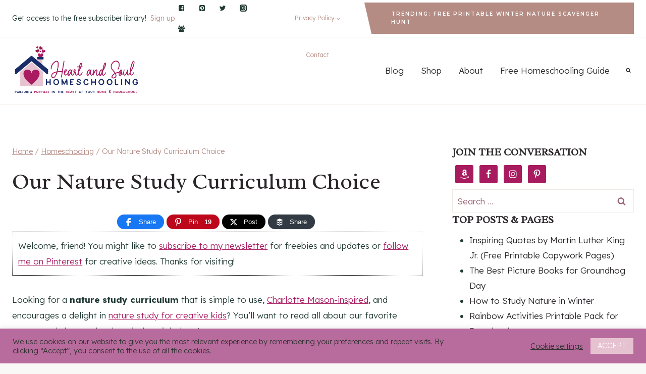

--- FILE ---
content_type: text/html; charset=UTF-8
request_url: https://heartandsoulhomeschooling.com/nature-study-homeschool-curriculum/
body_size: 45210
content:
<!doctype html>
<html lang="en-US" class="no-js" itemtype="https://schema.org/Blog" itemscope>
<head>
	<meta charset="UTF-8">
	<meta name="viewport" content="width=device-width, initial-scale=1, minimum-scale=1">
	<link rel="profile" href="http://gmpg.org/xfn/11">
	<meta name='robots' content='index, follow, max-image-preview:large, max-snippet:-1, max-video-preview:-1' />
	<style>img:is([sizes="auto" i], [sizes^="auto," i]) { contain-intrinsic-size: 3000px 1500px }</style>
	<script>window._wca = window._wca || [];</script>

<!-- Begin Social Rocket v1.3.4 https://wpsocialrocket.com -->
<meta property="og:title" content="Our Nature Study Curriculum Choice" />
<meta property="og:description" content="Looking for a nature study curriculum that is simple to use, Charlotte Mason-inspired, and encourages a delight in nature study for creative kids? You&#8217;ll want to read all about our favorite nature study homeschool curriculum right here! Photo credit: Cindy West at @ourjourneywestward Nature Study Curriculum When it comes to choosing nature study homeschool curriculum,..." />
<meta name="twitter:card" content="summary_large_image">
<meta name="twitter:title" content="Our Nature Study Curriculum Choice" />
<meta name="twitter:description" content="Looking for a nature study curriculum that is simple to use, Charlotte Mason-inspired, and encourages a delight in nature study for creative kids? You&#8217;ll want to read all about our favorite nature study homeschool curriculum right here! Photo credit: Cindy West at @ourjourneywestward Nature Study Curriculum When it comes to choosing nature study homeschool curriculum,..." />
<!-- / Social Rocket -->

	<!-- This site is optimized with the Yoast SEO plugin v26.3 - https://yoast.com/wordpress/plugins/seo/ -->
	<title>Our Nature Study Curriculum Choice - Heart and Soul Homeschooling</title>
	<meta name="description" content="Our favorite nature study homeschool curriculum is simple to use, affordable, and encourages a delight in science study for creative kids." />
	<link rel="canonical" href="https://heartandsoulhomeschooling.com/nature-study-homeschool-curriculum/" />
	<meta property="og:locale" content="en_US" />
	<meta property="og:type" content="article" />
	<meta property="og:title" content="Our Nature Study Curriculum Choice - Heart and Soul Homeschooling" />
	<meta property="og:description" content="Our favorite nature study homeschool curriculum is simple to use, affordable, and encourages a delight in science study for creative kids." />
	<meta property="og:url" content="https://heartandsoulhomeschooling.com/nature-study-homeschool-curriculum/" />
	<meta property="og:site_name" content="Heart and Soul Homeschooling" />
	<meta property="article:publisher" content="https://facebook.com/EmbracingDestiny" />
	<meta property="article:author" content="https://www.facebook.com/HeartandSoulHomeschooling" />
	<meta property="article:published_time" content="2023-04-18T15:28:00+00:00" />
	<meta property="article:modified_time" content="2023-04-22T03:19:21+00:00" />
	<meta property="og:image" content="https://heartandsoulhomeschooling.com/wp-content/uploads/2020/06/nature-study-homeschool-curriculum.jpg" />
	<meta property="og:image:width" content="1000" />
	<meta property="og:image:height" content="1500" />
	<meta property="og:image:type" content="image/jpeg" />
	<meta name="author" content="Sara" />
	<meta name="twitter:card" content="summary_large_image" />
	<meta name="twitter:creator" content="@homeschoolsara" />
	<meta name="twitter:site" content="@destinyblogger" />
	<meta name="twitter:label1" content="Written by" />
	<meta name="twitter:data1" content="Sara" />
	<meta name="twitter:label2" content="Est. reading time" />
	<meta name="twitter:data2" content="5 minutes" />
	<script type="application/ld+json" class="yoast-schema-graph">{"@context":"https://schema.org","@graph":[{"@type":"WebPage","@id":"https://heartandsoulhomeschooling.com/nature-study-homeschool-curriculum/","url":"https://heartandsoulhomeschooling.com/nature-study-homeschool-curriculum/","name":"Our Nature Study Curriculum Choice - Heart and Soul Homeschooling","isPartOf":{"@id":"https://heartandsoulhomeschooling.com/#website"},"primaryImageOfPage":{"@id":"https://heartandsoulhomeschooling.com/nature-study-homeschool-curriculum/#primaryimage"},"image":{"@id":"https://heartandsoulhomeschooling.com/nature-study-homeschool-curriculum/#primaryimage"},"thumbnailUrl":"https://i0.wp.com/heartandsoulhomeschooling.com/wp-content/uploads/2020/06/nature-study-homeschool-curriculum.jpg?fit=1000%2C1500&ssl=1","datePublished":"2023-04-18T15:28:00+00:00","dateModified":"2023-04-22T03:19:21+00:00","author":{"@id":"https://heartandsoulhomeschooling.com/#/schema/person/190963b0c26027136c731256aa3b6d23"},"description":"Our favorite nature study homeschool curriculum is simple to use, affordable, and encourages a delight in science study for creative kids.","breadcrumb":{"@id":"https://heartandsoulhomeschooling.com/nature-study-homeschool-curriculum/#breadcrumb"},"inLanguage":"en-US","potentialAction":[{"@type":"ReadAction","target":["https://heartandsoulhomeschooling.com/nature-study-homeschool-curriculum/"]}]},{"@type":"ImageObject","inLanguage":"en-US","@id":"https://heartandsoulhomeschooling.com/nature-study-homeschool-curriculum/#primaryimage","url":"https://i0.wp.com/heartandsoulhomeschooling.com/wp-content/uploads/2020/06/nature-study-homeschool-curriculum.jpg?fit=1000%2C1500&ssl=1","contentUrl":"https://i0.wp.com/heartandsoulhomeschooling.com/wp-content/uploads/2020/06/nature-study-homeschool-curriculum.jpg?fit=1000%2C1500&ssl=1","width":1000,"height":1500,"caption":"nature study"},{"@type":"BreadcrumbList","@id":"https://heartandsoulhomeschooling.com/nature-study-homeschool-curriculum/#breadcrumb","itemListElement":[{"@type":"ListItem","position":1,"name":"Home","item":"https://heartandsoulhomeschooling.com/"},{"@type":"ListItem","position":2,"name":"Our Nature Study Curriculum Choice"}]},{"@type":"WebSite","@id":"https://heartandsoulhomeschooling.com/#website","url":"https://heartandsoulhomeschooling.com/","name":"Heart and Soul Homeschooling","description":"Help for Homeschool Moms","potentialAction":[{"@type":"SearchAction","target":{"@type":"EntryPoint","urlTemplate":"https://heartandsoulhomeschooling.com/?s={search_term_string}"},"query-input":{"@type":"PropertyValueSpecification","valueRequired":true,"valueName":"search_term_string"}}],"inLanguage":"en-US"},{"@type":"Person","@id":"https://heartandsoulhomeschooling.com/#/schema/person/190963b0c26027136c731256aa3b6d23","name":"Sara","image":{"@type":"ImageObject","inLanguage":"en-US","@id":"https://heartandsoulhomeschooling.com/#/schema/person/image/","url":"https://secure.gravatar.com/avatar/35b06bfe4b027e51646c933fb405f51e9e5442137cbce2c563924be32c97eae9?s=96&d=mm&r=g","contentUrl":"https://secure.gravatar.com/avatar/35b06bfe4b027e51646c933fb405f51e9e5442137cbce2c563924be32c97eae9?s=96&d=mm&r=g","caption":"Sara"},"description":"Christian. Wife. Mama. Writer. Teacher. Dreamer. Avid reader. Introvert. Pursuing purpose in all things, embracing the destiny that calls me onward and upward.","sameAs":["https://heartandsoulhomeschooling.com","https://www.facebook.com/HeartandSoulHomeschooling","https://instagram.com/heartandsoulhomeschooling","https://pinterest.com/destinyblogger","https://x.com/homeschoolsara"]}]}</script>
	<!-- / Yoast SEO plugin. -->


<link rel='dns-prefetch' href='//stats.wp.com' />
<link rel='dns-prefetch' href='//scripts.scriptwrapper.com' />
<link rel='dns-prefetch' href='//www.googletagmanager.com' />
<link rel='dns-prefetch' href='//i0.wp.com' />
<link rel='dns-prefetch' href='//jetpack.wordpress.com' />
<link rel='dns-prefetch' href='//s0.wp.com' />
<link rel='dns-prefetch' href='//public-api.wordpress.com' />
<link rel='dns-prefetch' href='//0.gravatar.com' />
<link rel='dns-prefetch' href='//1.gravatar.com' />
<link rel='dns-prefetch' href='//2.gravatar.com' />
<link rel="alternate" type="application/rss+xml" title="Heart and Soul Homeschooling &raquo; Feed" href="https://heartandsoulhomeschooling.com/feed/" />
<link rel="alternate" type="application/rss+xml" title="Heart and Soul Homeschooling &raquo; Comments Feed" href="https://heartandsoulhomeschooling.com/comments/feed/" />
			<script>document.documentElement.classList.remove( 'no-js' );</script>
			<link rel="alternate" type="application/rss+xml" title="Heart and Soul Homeschooling &raquo; Our Nature Study Curriculum Choice Comments Feed" href="https://heartandsoulhomeschooling.com/nature-study-homeschool-curriculum/feed/" />
<script>
window._wpemojiSettings = {"baseUrl":"https:\/\/s.w.org\/images\/core\/emoji\/16.0.1\/72x72\/","ext":".png","svgUrl":"https:\/\/s.w.org\/images\/core\/emoji\/16.0.1\/svg\/","svgExt":".svg","source":{"concatemoji":"https:\/\/heartandsoulhomeschooling.com\/wp-includes\/js\/wp-emoji-release.min.js?ver=6.8.3"}};
/*! This file is auto-generated */
!function(s,n){var o,i,e;function c(e){try{var t={supportTests:e,timestamp:(new Date).valueOf()};sessionStorage.setItem(o,JSON.stringify(t))}catch(e){}}function p(e,t,n){e.clearRect(0,0,e.canvas.width,e.canvas.height),e.fillText(t,0,0);var t=new Uint32Array(e.getImageData(0,0,e.canvas.width,e.canvas.height).data),a=(e.clearRect(0,0,e.canvas.width,e.canvas.height),e.fillText(n,0,0),new Uint32Array(e.getImageData(0,0,e.canvas.width,e.canvas.height).data));return t.every(function(e,t){return e===a[t]})}function u(e,t){e.clearRect(0,0,e.canvas.width,e.canvas.height),e.fillText(t,0,0);for(var n=e.getImageData(16,16,1,1),a=0;a<n.data.length;a++)if(0!==n.data[a])return!1;return!0}function f(e,t,n,a){switch(t){case"flag":return n(e,"\ud83c\udff3\ufe0f\u200d\u26a7\ufe0f","\ud83c\udff3\ufe0f\u200b\u26a7\ufe0f")?!1:!n(e,"\ud83c\udde8\ud83c\uddf6","\ud83c\udde8\u200b\ud83c\uddf6")&&!n(e,"\ud83c\udff4\udb40\udc67\udb40\udc62\udb40\udc65\udb40\udc6e\udb40\udc67\udb40\udc7f","\ud83c\udff4\u200b\udb40\udc67\u200b\udb40\udc62\u200b\udb40\udc65\u200b\udb40\udc6e\u200b\udb40\udc67\u200b\udb40\udc7f");case"emoji":return!a(e,"\ud83e\udedf")}return!1}function g(e,t,n,a){var r="undefined"!=typeof WorkerGlobalScope&&self instanceof WorkerGlobalScope?new OffscreenCanvas(300,150):s.createElement("canvas"),o=r.getContext("2d",{willReadFrequently:!0}),i=(o.textBaseline="top",o.font="600 32px Arial",{});return e.forEach(function(e){i[e]=t(o,e,n,a)}),i}function t(e){var t=s.createElement("script");t.src=e,t.defer=!0,s.head.appendChild(t)}"undefined"!=typeof Promise&&(o="wpEmojiSettingsSupports",i=["flag","emoji"],n.supports={everything:!0,everythingExceptFlag:!0},e=new Promise(function(e){s.addEventListener("DOMContentLoaded",e,{once:!0})}),new Promise(function(t){var n=function(){try{var e=JSON.parse(sessionStorage.getItem(o));if("object"==typeof e&&"number"==typeof e.timestamp&&(new Date).valueOf()<e.timestamp+604800&&"object"==typeof e.supportTests)return e.supportTests}catch(e){}return null}();if(!n){if("undefined"!=typeof Worker&&"undefined"!=typeof OffscreenCanvas&&"undefined"!=typeof URL&&URL.createObjectURL&&"undefined"!=typeof Blob)try{var e="postMessage("+g.toString()+"("+[JSON.stringify(i),f.toString(),p.toString(),u.toString()].join(",")+"));",a=new Blob([e],{type:"text/javascript"}),r=new Worker(URL.createObjectURL(a),{name:"wpTestEmojiSupports"});return void(r.onmessage=function(e){c(n=e.data),r.terminate(),t(n)})}catch(e){}c(n=g(i,f,p,u))}t(n)}).then(function(e){for(var t in e)n.supports[t]=e[t],n.supports.everything=n.supports.everything&&n.supports[t],"flag"!==t&&(n.supports.everythingExceptFlag=n.supports.everythingExceptFlag&&n.supports[t]);n.supports.everythingExceptFlag=n.supports.everythingExceptFlag&&!n.supports.flag,n.DOMReady=!1,n.readyCallback=function(){n.DOMReady=!0}}).then(function(){return e}).then(function(){var e;n.supports.everything||(n.readyCallback(),(e=n.source||{}).concatemoji?t(e.concatemoji):e.wpemoji&&e.twemoji&&(t(e.twemoji),t(e.wpemoji)))}))}((window,document),window._wpemojiSettings);
</script>
<style id='wp-emoji-styles-inline-css'>

	img.wp-smiley, img.emoji {
		display: inline !important;
		border: none !important;
		box-shadow: none !important;
		height: 1em !important;
		width: 1em !important;
		margin: 0 0.07em !important;
		vertical-align: -0.1em !important;
		background: none !important;
		padding: 0 !important;
	}
</style>
<link rel='stylesheet' id='wp-block-library-css' href='https://heartandsoulhomeschooling.com/wp-includes/css/dist/block-library/style.min.css?ver=6.8.3' media='all' />
<style id='classic-theme-styles-inline-css'>
/*! This file is auto-generated */
.wp-block-button__link{color:#fff;background-color:#32373c;border-radius:9999px;box-shadow:none;text-decoration:none;padding:calc(.667em + 2px) calc(1.333em + 2px);font-size:1.125em}.wp-block-file__button{background:#32373c;color:#fff;text-decoration:none}
</style>
<link rel='stylesheet' id='hostinger-affiliate-plugin-block-frontend-css' href='https://heartandsoulhomeschooling.com/wp-content/plugins/hostinger-affiliate-plugin/assets/dist/frontend.css?ver=1749792125' media='all' />
<link rel='stylesheet' id='mediaelement-css' href='https://heartandsoulhomeschooling.com/wp-includes/js/mediaelement/mediaelementplayer-legacy.min.css?ver=4.2.17' media='all' />
<link rel='stylesheet' id='wp-mediaelement-css' href='https://heartandsoulhomeschooling.com/wp-includes/js/mediaelement/wp-mediaelement.min.css?ver=6.8.3' media='all' />
<style id='jetpack-sharing-buttons-style-inline-css'>
.jetpack-sharing-buttons__services-list{display:flex;flex-direction:row;flex-wrap:wrap;gap:0;list-style-type:none;margin:5px;padding:0}.jetpack-sharing-buttons__services-list.has-small-icon-size{font-size:12px}.jetpack-sharing-buttons__services-list.has-normal-icon-size{font-size:16px}.jetpack-sharing-buttons__services-list.has-large-icon-size{font-size:24px}.jetpack-sharing-buttons__services-list.has-huge-icon-size{font-size:36px}@media print{.jetpack-sharing-buttons__services-list{display:none!important}}.editor-styles-wrapper .wp-block-jetpack-sharing-buttons{gap:0;padding-inline-start:0}ul.jetpack-sharing-buttons__services-list.has-background{padding:1.25em 2.375em}
</style>
<link rel='stylesheet' id='quads-style-css-css' href='https://heartandsoulhomeschooling.com/wp-content/plugins/quick-adsense-reloaded/includes/gutenberg/dist/blocks.style.build.css?ver=2.0.95' media='all' />
<link rel='stylesheet' id='cr-frontend-css-css' href='https://heartandsoulhomeschooling.com/wp-content/plugins/customer-reviews-woocommerce/css/frontend.css?ver=5.70.0' media='all' />
<link rel='stylesheet' id='cr-badges-css-css' href='https://heartandsoulhomeschooling.com/wp-content/plugins/customer-reviews-woocommerce/css/badges.css?ver=5.70.0' media='all' />
<style id='global-styles-inline-css'>
:root{--wp--preset--aspect-ratio--square: 1;--wp--preset--aspect-ratio--4-3: 4/3;--wp--preset--aspect-ratio--3-4: 3/4;--wp--preset--aspect-ratio--3-2: 3/2;--wp--preset--aspect-ratio--2-3: 2/3;--wp--preset--aspect-ratio--16-9: 16/9;--wp--preset--aspect-ratio--9-16: 9/16;--wp--preset--color--black: #000000;--wp--preset--color--cyan-bluish-gray: #abb8c3;--wp--preset--color--white: #ffffff;--wp--preset--color--pale-pink: #f78da7;--wp--preset--color--vivid-red: #cf2e2e;--wp--preset--color--luminous-vivid-orange: #ff6900;--wp--preset--color--luminous-vivid-amber: #fcb900;--wp--preset--color--light-green-cyan: #7bdcb5;--wp--preset--color--vivid-green-cyan: #00d084;--wp--preset--color--pale-cyan-blue: #8ed1fc;--wp--preset--color--vivid-cyan-blue: #0693e3;--wp--preset--color--vivid-purple: #9b51e0;--wp--preset--color--theme-palette-1: #a81b5f;--wp--preset--color--theme-palette-2: #b58c84;--wp--preset--color--theme-palette-3: #2a262a;--wp--preset--color--theme-palette-4: #213a34;--wp--preset--color--theme-palette-5: #b58c84;--wp--preset--color--theme-palette-6: #9a6374;--wp--preset--color--theme-palette-7: #efeae5;--wp--preset--color--theme-palette-8: #f9f8f6;--wp--preset--color--theme-palette-9: #ffffff;--wp--preset--gradient--vivid-cyan-blue-to-vivid-purple: linear-gradient(135deg,rgba(6,147,227,1) 0%,rgb(155,81,224) 100%);--wp--preset--gradient--light-green-cyan-to-vivid-green-cyan: linear-gradient(135deg,rgb(122,220,180) 0%,rgb(0,208,130) 100%);--wp--preset--gradient--luminous-vivid-amber-to-luminous-vivid-orange: linear-gradient(135deg,rgba(252,185,0,1) 0%,rgba(255,105,0,1) 100%);--wp--preset--gradient--luminous-vivid-orange-to-vivid-red: linear-gradient(135deg,rgba(255,105,0,1) 0%,rgb(207,46,46) 100%);--wp--preset--gradient--very-light-gray-to-cyan-bluish-gray: linear-gradient(135deg,rgb(238,238,238) 0%,rgb(169,184,195) 100%);--wp--preset--gradient--cool-to-warm-spectrum: linear-gradient(135deg,rgb(74,234,220) 0%,rgb(151,120,209) 20%,rgb(207,42,186) 40%,rgb(238,44,130) 60%,rgb(251,105,98) 80%,rgb(254,248,76) 100%);--wp--preset--gradient--blush-light-purple: linear-gradient(135deg,rgb(255,206,236) 0%,rgb(152,150,240) 100%);--wp--preset--gradient--blush-bordeaux: linear-gradient(135deg,rgb(254,205,165) 0%,rgb(254,45,45) 50%,rgb(107,0,62) 100%);--wp--preset--gradient--luminous-dusk: linear-gradient(135deg,rgb(255,203,112) 0%,rgb(199,81,192) 50%,rgb(65,88,208) 100%);--wp--preset--gradient--pale-ocean: linear-gradient(135deg,rgb(255,245,203) 0%,rgb(182,227,212) 50%,rgb(51,167,181) 100%);--wp--preset--gradient--electric-grass: linear-gradient(135deg,rgb(202,248,128) 0%,rgb(113,206,126) 100%);--wp--preset--gradient--midnight: linear-gradient(135deg,rgb(2,3,129) 0%,rgb(40,116,252) 100%);--wp--preset--font-size--small: 14px;--wp--preset--font-size--medium: 24px;--wp--preset--font-size--large: 32px;--wp--preset--font-size--x-large: 42px;--wp--preset--font-size--larger: 40px;--wp--preset--spacing--20: 0.44rem;--wp--preset--spacing--30: 0.67rem;--wp--preset--spacing--40: 1rem;--wp--preset--spacing--50: 1.5rem;--wp--preset--spacing--60: 2.25rem;--wp--preset--spacing--70: 3.38rem;--wp--preset--spacing--80: 5.06rem;--wp--preset--shadow--natural: 6px 6px 9px rgba(0, 0, 0, 0.2);--wp--preset--shadow--deep: 12px 12px 50px rgba(0, 0, 0, 0.4);--wp--preset--shadow--sharp: 6px 6px 0px rgba(0, 0, 0, 0.2);--wp--preset--shadow--outlined: 6px 6px 0px -3px rgba(255, 255, 255, 1), 6px 6px rgba(0, 0, 0, 1);--wp--preset--shadow--crisp: 6px 6px 0px rgba(0, 0, 0, 1);}:where(.is-layout-flex){gap: 0.5em;}:where(.is-layout-grid){gap: 0.5em;}body .is-layout-flex{display: flex;}.is-layout-flex{flex-wrap: wrap;align-items: center;}.is-layout-flex > :is(*, div){margin: 0;}body .is-layout-grid{display: grid;}.is-layout-grid > :is(*, div){margin: 0;}:where(.wp-block-columns.is-layout-flex){gap: 2em;}:where(.wp-block-columns.is-layout-grid){gap: 2em;}:where(.wp-block-post-template.is-layout-flex){gap: 1.25em;}:where(.wp-block-post-template.is-layout-grid){gap: 1.25em;}.has-black-color{color: var(--wp--preset--color--black) !important;}.has-cyan-bluish-gray-color{color: var(--wp--preset--color--cyan-bluish-gray) !important;}.has-white-color{color: var(--wp--preset--color--white) !important;}.has-pale-pink-color{color: var(--wp--preset--color--pale-pink) !important;}.has-vivid-red-color{color: var(--wp--preset--color--vivid-red) !important;}.has-luminous-vivid-orange-color{color: var(--wp--preset--color--luminous-vivid-orange) !important;}.has-luminous-vivid-amber-color{color: var(--wp--preset--color--luminous-vivid-amber) !important;}.has-light-green-cyan-color{color: var(--wp--preset--color--light-green-cyan) !important;}.has-vivid-green-cyan-color{color: var(--wp--preset--color--vivid-green-cyan) !important;}.has-pale-cyan-blue-color{color: var(--wp--preset--color--pale-cyan-blue) !important;}.has-vivid-cyan-blue-color{color: var(--wp--preset--color--vivid-cyan-blue) !important;}.has-vivid-purple-color{color: var(--wp--preset--color--vivid-purple) !important;}.has-black-background-color{background-color: var(--wp--preset--color--black) !important;}.has-cyan-bluish-gray-background-color{background-color: var(--wp--preset--color--cyan-bluish-gray) !important;}.has-white-background-color{background-color: var(--wp--preset--color--white) !important;}.has-pale-pink-background-color{background-color: var(--wp--preset--color--pale-pink) !important;}.has-vivid-red-background-color{background-color: var(--wp--preset--color--vivid-red) !important;}.has-luminous-vivid-orange-background-color{background-color: var(--wp--preset--color--luminous-vivid-orange) !important;}.has-luminous-vivid-amber-background-color{background-color: var(--wp--preset--color--luminous-vivid-amber) !important;}.has-light-green-cyan-background-color{background-color: var(--wp--preset--color--light-green-cyan) !important;}.has-vivid-green-cyan-background-color{background-color: var(--wp--preset--color--vivid-green-cyan) !important;}.has-pale-cyan-blue-background-color{background-color: var(--wp--preset--color--pale-cyan-blue) !important;}.has-vivid-cyan-blue-background-color{background-color: var(--wp--preset--color--vivid-cyan-blue) !important;}.has-vivid-purple-background-color{background-color: var(--wp--preset--color--vivid-purple) !important;}.has-black-border-color{border-color: var(--wp--preset--color--black) !important;}.has-cyan-bluish-gray-border-color{border-color: var(--wp--preset--color--cyan-bluish-gray) !important;}.has-white-border-color{border-color: var(--wp--preset--color--white) !important;}.has-pale-pink-border-color{border-color: var(--wp--preset--color--pale-pink) !important;}.has-vivid-red-border-color{border-color: var(--wp--preset--color--vivid-red) !important;}.has-luminous-vivid-orange-border-color{border-color: var(--wp--preset--color--luminous-vivid-orange) !important;}.has-luminous-vivid-amber-border-color{border-color: var(--wp--preset--color--luminous-vivid-amber) !important;}.has-light-green-cyan-border-color{border-color: var(--wp--preset--color--light-green-cyan) !important;}.has-vivid-green-cyan-border-color{border-color: var(--wp--preset--color--vivid-green-cyan) !important;}.has-pale-cyan-blue-border-color{border-color: var(--wp--preset--color--pale-cyan-blue) !important;}.has-vivid-cyan-blue-border-color{border-color: var(--wp--preset--color--vivid-cyan-blue) !important;}.has-vivid-purple-border-color{border-color: var(--wp--preset--color--vivid-purple) !important;}.has-vivid-cyan-blue-to-vivid-purple-gradient-background{background: var(--wp--preset--gradient--vivid-cyan-blue-to-vivid-purple) !important;}.has-light-green-cyan-to-vivid-green-cyan-gradient-background{background: var(--wp--preset--gradient--light-green-cyan-to-vivid-green-cyan) !important;}.has-luminous-vivid-amber-to-luminous-vivid-orange-gradient-background{background: var(--wp--preset--gradient--luminous-vivid-amber-to-luminous-vivid-orange) !important;}.has-luminous-vivid-orange-to-vivid-red-gradient-background{background: var(--wp--preset--gradient--luminous-vivid-orange-to-vivid-red) !important;}.has-very-light-gray-to-cyan-bluish-gray-gradient-background{background: var(--wp--preset--gradient--very-light-gray-to-cyan-bluish-gray) !important;}.has-cool-to-warm-spectrum-gradient-background{background: var(--wp--preset--gradient--cool-to-warm-spectrum) !important;}.has-blush-light-purple-gradient-background{background: var(--wp--preset--gradient--blush-light-purple) !important;}.has-blush-bordeaux-gradient-background{background: var(--wp--preset--gradient--blush-bordeaux) !important;}.has-luminous-dusk-gradient-background{background: var(--wp--preset--gradient--luminous-dusk) !important;}.has-pale-ocean-gradient-background{background: var(--wp--preset--gradient--pale-ocean) !important;}.has-electric-grass-gradient-background{background: var(--wp--preset--gradient--electric-grass) !important;}.has-midnight-gradient-background{background: var(--wp--preset--gradient--midnight) !important;}.has-small-font-size{font-size: var(--wp--preset--font-size--small) !important;}.has-medium-font-size{font-size: var(--wp--preset--font-size--medium) !important;}.has-large-font-size{font-size: var(--wp--preset--font-size--large) !important;}.has-x-large-font-size{font-size: var(--wp--preset--font-size--x-large) !important;}
:where(.wp-block-post-template.is-layout-flex){gap: 1.25em;}:where(.wp-block-post-template.is-layout-grid){gap: 1.25em;}
:where(.wp-block-columns.is-layout-flex){gap: 2em;}:where(.wp-block-columns.is-layout-grid){gap: 2em;}
:root :where(.wp-block-pullquote){font-size: 1.5em;line-height: 1.6;}
</style>
<link rel='stylesheet' id='cookie-law-info-css' href='https://heartandsoulhomeschooling.com/wp-content/plugins/cookie-law-info/legacy/public/css/cookie-law-info-public.css?ver=3.3.6' media='all' />
<link rel='stylesheet' id='cookie-law-info-gdpr-css' href='https://heartandsoulhomeschooling.com/wp-content/plugins/cookie-law-info/legacy/public/css/cookie-law-info-gdpr.css?ver=3.3.6' media='all' />
<link rel='stylesheet' id='wpmenucart-icons-css' href='https://heartandsoulhomeschooling.com/wp-content/plugins/woocommerce-menu-bar-cart/assets/css/wpmenucart-icons.min.css?ver=2.14.12' media='all' />
<style id='wpmenucart-icons-inline-css'>
@font-face{font-family:WPMenuCart;src:url(https://heartandsoulhomeschooling.com/wp-content/plugins/woocommerce-menu-bar-cart/assets/fonts/WPMenuCart.eot);src:url(https://heartandsoulhomeschooling.com/wp-content/plugins/woocommerce-menu-bar-cart/assets/fonts/WPMenuCart.eot?#iefix) format('embedded-opentype'),url(https://heartandsoulhomeschooling.com/wp-content/plugins/woocommerce-menu-bar-cart/assets/fonts/WPMenuCart.woff2) format('woff2'),url(https://heartandsoulhomeschooling.com/wp-content/plugins/woocommerce-menu-bar-cart/assets/fonts/WPMenuCart.woff) format('woff'),url(https://heartandsoulhomeschooling.com/wp-content/plugins/woocommerce-menu-bar-cart/assets/fonts/WPMenuCart.ttf) format('truetype'),url(https://heartandsoulhomeschooling.com/wp-content/plugins/woocommerce-menu-bar-cart/assets/fonts/WPMenuCart.svg#WPMenuCart) format('svg');font-weight:400;font-style:normal;font-display:swap}
</style>
<link rel='stylesheet' id='wpmenucart-css' href='https://heartandsoulhomeschooling.com/wp-content/plugins/woocommerce-menu-bar-cart/assets/css/wpmenucart-main.min.css?ver=2.14.12' media='all' />
<style id='woocommerce-inline-inline-css'>
.woocommerce form .form-row .required { visibility: visible; }
</style>
<link rel='stylesheet' id='brands-styles-css' href='https://heartandsoulhomeschooling.com/wp-content/plugins/woocommerce/assets/css/brands.css?ver=10.2.2' media='all' />
<link rel='stylesheet' id='kadence-global-css' href='https://heartandsoulhomeschooling.com/wp-content/themes/kadence/assets/css/global.min.css?ver=1.0.30' media='all' />
<style id='kadence-global-inline-css'>
/* Kadence Base CSS */
:root{--global-palette1:#a81b5f;--global-palette2:#b58c84;--global-palette3:#2a262a;--global-palette4:#213a34;--global-palette5:#b58c84;--global-palette6:#9a6374;--global-palette7:#efeae5;--global-palette8:#f9f8f6;--global-palette9:#ffffff;--global-palette-highlight:var(--global-palette1);--global-palette-highlight-alt:var(--global-palette2);--global-palette-highlight-alt2:var(--global-palette9);--global-palette-btn-bg:var(--global-palette4);--global-palette-btn-bg-hover:var(--global-palette2);--global-palette-btn:var(--global-palette9);--global-palette-btn-hover:var(--global-palette9);--global-body-font-family:Lexend, sans-serif;--global-heading-font-family:Radley, serif;--global-primary-nav-font-family:inherit;--global-fallback-font:sans-serif;--global-content-width:1290px;}:root .has-theme-palette-1-background-color{background-color:var(--global-palette1);}:root .has-theme-palette-1-color{color:var(--global-palette1);}:root .has-theme-palette-2-background-color{background-color:var(--global-palette2);}:root .has-theme-palette-2-color{color:var(--global-palette2);}:root .has-theme-palette-3-background-color{background-color:var(--global-palette3);}:root .has-theme-palette-3-color{color:var(--global-palette3);}:root .has-theme-palette-4-background-color{background-color:var(--global-palette4);}:root .has-theme-palette-4-color{color:var(--global-palette4);}:root .has-theme-palette-5-background-color{background-color:var(--global-palette5);}:root .has-theme-palette-5-color{color:var(--global-palette5);}:root .has-theme-palette-6-background-color{background-color:var(--global-palette6);}:root .has-theme-palette-6-color{color:var(--global-palette6);}:root .has-theme-palette-7-background-color{background-color:var(--global-palette7);}:root .has-theme-palette-7-color{color:var(--global-palette7);}:root .has-theme-palette-8-background-color{background-color:var(--global-palette8);}:root .has-theme-palette-8-color{color:var(--global-palette8);}:root .has-theme-palette-9-background-color{background-color:var(--global-palette9);}:root .has-theme-palette-9-color{color:var(--global-palette9);}:root .has-theme-palette1-background-color{background-color:var(--global-palette1);}:root .has-theme-palette1-color{color:var(--global-palette1);}:root .has-theme-palette2-background-color{background-color:var(--global-palette2);}:root .has-theme-palette2-color{color:var(--global-palette2);}:root .has-theme-palette3-background-color{background-color:var(--global-palette3);}:root .has-theme-palette3-color{color:var(--global-palette3);}:root .has-theme-palette4-background-color{background-color:var(--global-palette4);}:root .has-theme-palette4-color{color:var(--global-palette4);}:root .has-theme-palette5-background-color{background-color:var(--global-palette5);}:root .has-theme-palette5-color{color:var(--global-palette5);}:root .has-theme-palette6-background-color{background-color:var(--global-palette6);}:root .has-theme-palette6-color{color:var(--global-palette6);}:root .has-theme-palette7-background-color{background-color:var(--global-palette7);}:root .has-theme-palette7-color{color:var(--global-palette7);}:root .has-theme-palette8-background-color{background-color:var(--global-palette8);}:root .has-theme-palette8-color{color:var(--global-palette8);}:root .has-theme-palette9-background-color{background-color:var(--global-palette9);}:root .has-theme-palette9-color{color:var(--global-palette9);}body{background:var(--global-palette8);}body, input, select, optgroup, textarea{font-style:normal;font-weight:300;font-size:17px;line-height:1.85;font-family:var(--global-body-font-family);color:var(--global-palette4);}.content-bg, body.content-style-unboxed .site{background:var(--global-palette9);}h1,h2,h3,h4,h5,h6{font-family:var(--global-heading-font-family);}h1{font-style:normal;font-weight:normal;font-size:44px;line-height:1.5;color:var(--global-palette3);}h2{font-style:normal;font-weight:normal;font-size:36px;line-height:1.5;color:var(--global-palette3);}h3{font-style:normal;font-weight:normal;font-size:28px;line-height:1.5;color:var(--global-palette3);}h4{font-style:normal;font-weight:600;font-size:12px;line-height:1.5;letter-spacing:4px;font-family:Montserrat, sans-serif;text-transform:uppercase;color:var(--global-palette4);}h5{font-style:normal;font-weight:normal;font-size:20px;line-height:1.5;letter-spacing:1px;font-family:'Homemade Apple', cursive;text-transform:lowercase;color:var(--global-palette4);}h6{font-weight:700;font-size:18px;line-height:1.5;color:var(--global-palette5);}.site-container, .site-header-row-layout-contained, .site-footer-row-layout-contained, .entry-hero-layout-contained, .comments-area, .alignfull > .wp-block-cover__inner-container, .alignwide > .wp-block-cover__inner-container{max-width:1290px;}.content-width-narrow .content-container.site-container, .content-width-narrow .hero-container.site-container{max-width:650px;}@media all and (min-width: 1520px){.site .content-container  .alignwide{margin-left:-115px;margin-right:-115px;width:unset;max-width:unset;}}@media all and (min-width: 910px){.content-width-narrow .site .content-container .alignwide{margin-left:-130px;margin-right:-130px;width:unset;max-width:unset;}}.content-style-boxed .site .entry-content .alignwide{margin-left:-2rem;margin-right:-2rem;}@media all and (max-width: 1024px){.content-style-boxed .site .entry-content .alignwide{margin-left:-2rem;margin-right:-2rem;}}@media all and (max-width: 767px){.content-style-boxed .site .entry-content .alignwide{margin-left:-1.5rem;margin-right:-1.5rem;}}.content-area{margin-top:5rem;margin-bottom:5rem;}@media all and (max-width: 1024px){.content-area{margin-top:3rem;margin-bottom:3rem;}}@media all and (max-width: 767px){.content-area{margin-top:2rem;margin-bottom:2rem;}}.entry-content-wrap{padding:2rem;}@media all and (max-width: 1024px){.entry-content-wrap{padding:2rem;}}@media all and (max-width: 767px){.entry-content-wrap{padding:1.5rem;}}.loop-entry .entry-content-wrap{padding:2rem;}@media all and (max-width: 1024px){.loop-entry .entry-content-wrap{padding:2rem;}}@media all and (max-width: 767px){.loop-entry .entry-content-wrap{padding:1.5rem;}}.has-sidebar:not(.has-left-sidebar) .content-container{grid-template-columns:1fr 360px;}.has-sidebar.has-left-sidebar .content-container{grid-template-columns:360px 1fr;}.primary-sidebar.widget-area .widget{margin-bottom:0px;color:var(--global-palette4);}.primary-sidebar.widget-area .widget-title{font-weight:700;font-size:20px;line-height:1.5;color:var(--global-palette3);}.primary-sidebar.widget-area{padding:0px 0px 0px 0px;}button, .button, .wp-block-button__link, input[type="button"], input[type="reset"], input[type="submit"], .fl-button, .elementor-button-wrapper .elementor-button{font-style:normal;font-weight:600;font-size:10px;letter-spacing:4px;font-family:Montserrat, sans-serif;text-transform:uppercase;border-radius:0px;padding:15px 30px 15px 30px;border:0px solid currentColor;border-color:var(--global-palette3);}button:hover, button:focus, button:active, .button:hover, .button:focus, .button:active, .wp-block-button__link:hover, .wp-block-button__link:focus, .wp-block-button__link:active, input[type="button"]:hover, input[type="button"]:focus, input[type="button"]:active, input[type="reset"]:hover, input[type="reset"]:focus, input[type="reset"]:active, input[type="submit"]:hover, input[type="submit"]:focus, input[type="submit"]:active, .elementor-button-wrapper .elementor-button:hover, .elementor-button-wrapper .elementor-button:focus, .elementor-button-wrapper .elementor-button:active{border-color:var(--global-palette3);}@media all and (max-width: 1024px){button, .button, .wp-block-button__link, input[type="button"], input[type="reset"], input[type="submit"], .fl-button, .elementor-button-wrapper .elementor-button{border-color:var(--global-palette3);}}@media all and (max-width: 767px){button, .button, .wp-block-button__link, input[type="button"], input[type="reset"], input[type="submit"], .fl-button, .elementor-button-wrapper .elementor-button{border-color:var(--global-palette3);}}.site-branding a.brand img{max-width:255px;}.site-branding a.brand img.svg-logo-image{width:255px;}.site-branding{padding:0px 0px 0px 0px;}.site-branding .site-title{font-style:normal;font-weight:normal;font-size:30px;line-height:1.2;letter-spacing:14px;font-family:Radley, serif;text-transform:uppercase;color:var(--global-palette3);}.site-branding .site-description{font-weight:700;font-size:16px;line-height:1.4;color:var(--global-palette5);}#masthead, #masthead .kadence-sticky-header.item-is-fixed:not(.item-at-start):not(.site-header-row-container), #masthead .kadence-sticky-header.item-is-fixed:not(.item-at-start) > .site-header-row-container-inner{background:#ffffff;}.site-main-header-wrap .site-header-row-container-inner{border-bottom:1px solid var(--global-palette7);}.site-main-header-inner-wrap{min-height:60px;}.site-main-header-wrap .site-header-row-container-inner>.site-container{padding:15px 25px 15px 25px;}.site-top-header-wrap .site-header-row-container-inner{border-bottom:1px solid var(--global-palette7);}.site-top-header-inner-wrap{min-height:0px;}.site-bottom-header-inner-wrap{min-height:0px;}.site-bottom-header-wrap .site-header-row-container-inner>.site-container{padding:10px 0px 10px 0px;}@media all and (min-width: 1025px){.transparent-header .entry-hero .entry-hero-container-inner{padding-top:calc(0px + 60px);}}@media all and (max-width: 1024px){.mobile-transparent-header .entry-hero .entry-hero-container-inner{padding-top:0px;}}@media all and (max-width: 767px){.mobile-transparent-header .entry-hero .entry-hero-container-inner{padding-top:0px;}}.header-navigation[class*="header-navigation-style-underline"] .header-menu-container.primary-menu-container>ul>li>a:after{width:calc( 100% - 2em);}.main-navigation .primary-menu-container > ul > li > a{padding-left:calc(2em / 2);padding-right:calc(2em / 2);padding-top:0.6em;padding-bottom:0.6em;color:var(--global-palette3);}.main-navigation .primary-menu-container > ul > li > a:hover{color:var(--global-palette-highlight);}.main-navigation .primary-menu-container > ul > li.current-menu-item > a{color:var(--global-palette3);}.header-navigation[class*="header-navigation-style-underline"] .header-menu-container.secondary-menu-container>ul>li>a:after{width:calc( 100% - 1.5em);}.secondary-navigation .secondary-menu-container > ul > li > a{padding-left:calc(1.5em / 2);padding-right:calc(1.5em / 2);color:var(--global-palette5);}.secondary-navigation .secondary-menu-container > ul li a{font-style:normal;font-size:12px;text-transform:none;}.secondary-navigation .secondary-menu-container > ul > li > a:hover{color:var(--global-palette-highlight);}.secondary-navigation .secondary-menu-container > ul > li.current-menu-item > a{color:var(--global-palette3);}.header-navigation .header-menu-container ul ul{background:var(--global-palette7);}.header-navigation .header-menu-container ul ul li, .header-menu-container ul.menu > li.kadence-menu-mega-enabled > ul > li > a{border-bottom:0px solid rgba(255,255,255,0.1);}.header-navigation .header-menu-container ul ul li a{width:200px;padding-top:1em;padding-bottom:1em;color:var(--global-palette3);font-size:12px;}.header-navigation .header-menu-container ul ul li a:hover{color:var(--global-palette9);background:var(--global-palette5);}.header-navigation .header-menu-container ul ul li.current-menu-item > a{color:var(--global-palette9);background:var(--global-palette5);}.mobile-toggle-open-container .menu-toggle-open{color:var(--global-palette5);padding:0.4em 0.6em 0.4em 0.6em;font-size:14px;}.mobile-toggle-open-container .menu-toggle-open.menu-toggle-style-bordered{border:1px solid currentColor;}.mobile-toggle-open-container .menu-toggle-open .menu-toggle-icon{font-size:20px;}.mobile-toggle-open-container .menu-toggle-open:hover, .mobile-toggle-open-container .menu-toggle-open:focus{color:var(--global-palette-highlight);}.mobile-navigation ul li{font-style:normal;font-size:17px;text-transform:none;}.mobile-navigation ul li a{padding-top:1em;padding-bottom:1em;}.mobile-navigation ul li > a, .mobile-navigation ul li.menu-item-has-children > .drawer-nav-drop-wrap{color:var(--global-palette8);}.mobile-navigation ul li > a:hover, .mobile-navigation ul li.menu-item-has-children > .drawer-nav-drop-wrap:hover{color:var(--global-palette7);}.mobile-navigation ul li.current-menu-item > a, .mobile-navigation ul li.current-menu-item.menu-item-has-children > .drawer-nav-drop-wrap{color:var(--global-palette9);}.mobile-navigation ul li.menu-item-has-children .drawer-nav-drop-wrap, .mobile-navigation ul li:not(.menu-item-has-children) a{border-bottom:1px solid rgba(255,255,255,0.1);}.mobile-navigation:not(.drawer-navigation-parent-toggle-true) ul li.menu-item-has-children .drawer-nav-drop-wrap button{border-left:1px solid rgba(255,255,255,0.1);}#mobile-drawer .drawer-inner, #mobile-drawer.popup-drawer-layout-fullwidth.popup-drawer-animation-slice .pop-portion-bg, #mobile-drawer.popup-drawer-layout-fullwidth.popup-drawer-animation-slice.pop-animated.show-drawer .drawer-inner{background:var(--global-palette2);}#main-header .header-button{font-style:normal;font-weight:600;font-size:10px;letter-spacing:2px;text-transform:uppercase;color:var(--global-palette9);background:var(--global-palette2);border:2px none transparent;}#main-header .header-button:hover{color:var(--global-palette9);background:var(--global-palette1);}.header-html{font-style:normal;font-size:14px;}.header-html a{color:var(--global-palette2);}.header-html a:hover{color:var(--global-palette1);}.header-social-inner-wrap{font-size:0.8em;margin-top:-1em;margin-left:calc(-1em / 2);margin-right:calc(-1em / 2);}.header-social-wrap .header-social-inner-wrap .social-button{margin-top:1em;margin-left:calc(1em / 2);margin-right:calc(1em / 2);background:var(--global-palette6);border:2px none transparent;border-radius:100px;}.header-mobile-social-inner-wrap{font-size:1em;margin-top:-0.3em;margin-left:calc(-0.3em / 2);margin-right:calc(-0.3em / 2);}.header-mobile-social-wrap .header-mobile-social-inner-wrap .social-button{margin-top:0.3em;margin-left:calc(0.3em / 2);margin-right:calc(0.3em / 2);border:2px none transparent;border-radius:3px;}.search-toggle-open-container .search-toggle-open{color:var(--global-palette3);}.search-toggle-open-container .search-toggle-open.search-toggle-style-bordered{border:1px solid currentColor;}.search-toggle-open-container .search-toggle-open .search-toggle-icon{font-size:1em;}.search-toggle-open-container .search-toggle-open:hover, .search-toggle-open-container .search-toggle-open:focus{color:var(--global-palette-highlight);}#search-drawer .drawer-inner{background:rgba(9, 12, 16, 0.97);}.mobile-header-button-wrap .mobile-header-button{border:2px none transparent;}.site-middle-footer-wrap .site-footer-row-container-inner{background:var(--global-palette8);}.site-middle-footer-inner-wrap{padding-top:30px;padding-bottom:30px;grid-column-gap:30px;grid-row-gap:30px;}.site-middle-footer-inner-wrap .widget{margin-bottom:30px;}.site-middle-footer-inner-wrap .site-footer-section:not(:last-child):after{right:calc(-30px / 2);}.site-top-footer-wrap .site-footer-row-container-inner{background:var(--global-palette6);}.site-top-footer-inner-wrap{padding-top:30px;padding-bottom:30px;grid-column-gap:30px;grid-row-gap:30px;}.site-top-footer-inner-wrap .widget{margin-bottom:30px;}.site-top-footer-inner-wrap .site-footer-section:not(:last-child):after{right:calc(-30px / 2);}.site-bottom-footer-inner-wrap{padding-top:15px;padding-bottom:15px;grid-column-gap:30px;}.site-bottom-footer-inner-wrap .widget{margin-bottom:30px;}.site-bottom-footer-inner-wrap .site-footer-section:not(:last-child):after{right:calc(-30px / 2);}.footer-social-inner-wrap{font-size:1em;margin-top:-0.3em;margin-left:calc(-0.3em / 2);margin-right:calc(-0.3em / 2);}.site-footer .site-footer-wrap .site-footer-section .footer-social-wrap .social-button{margin-top:0.3em;margin-left:calc(0.3em / 2);margin-right:calc(0.3em / 2);border:2px none transparent;border-radius:3px;}#colophon .footer-navigation .footer-menu-container > ul > li > a{padding-left:calc(1.2em / 2);padding-right:calc(1.2em / 2);color:var(--global-palette3);}#colophon .footer-navigation .footer-menu-container > ul li a:hover{color:var(--global-palette-highlight);}#colophon .footer-navigation .footer-menu-container > ul li.current-menu-item > a{color:var(--global-palette3);}.entry-hero.page-hero-section .entry-header{min-height:200px;}.post-title .entry-meta{font-style:normal;font-weight:300;font-size:14px;font-family:Lexend, sans-serif;text-transform:lowercase;}.post-title .kadence-breadcrumbs{color:var(--global-palette2);}.post-title .title-entry-excerpt{font-style:italic;font-weight:normal;font-size:20px;font-family:Radley, serif;}.entry-hero.post-hero-section .entry-header{min-height:200px;}.post-archive-hero-section .entry-hero-container-inner{background-color:var(--global-palette8);background-image:url('https://demos.restored316.com/rosemary/wp-content/uploads/sites/31/2022/06/background-15-scaled-1.jpg');background-repeat:no-repeat;background-position:center;background-size:cover;}.post-archive-hero-section .hero-section-overlay{background:rgba(249,248,246,0.95);}.post-archive-title .kadence-breadcrumbs{color:var(--global-palette4);}.loop-entry.type-post h2.entry-title{font-style:normal;font-size:22px;color:var(--global-palette4);}.entry-hero.product-hero-section .entry-header{min-height:200px;}.product-title .single-category{font-weight:700;font-size:32px;line-height:1.5;color:var(--global-palette3);}.site .product-hero-section .extra-title{font-weight:700;font-size:32px;line-height:1.5;}.woocommerce ul.products li.product h3, .woocommerce ul.products li.product .product-details .woocommerce-loop-product__title, .woocommerce ul.products li.product .product-details .woocommerce-loop-category__title, .wc-block-grid__products .wc-block-grid__product .wc-block-grid__product-title{font-style:normal;font-size:24px;}.woocommerce ul.products.woo-archive-btn-button .product-action-wrap .button, .wc-block-grid__product.woo-archive-btn-button .product-details .wc-block-grid__product-add-to-cart .wp-block-button__link{border:2px none transparent;}
</style>
<link rel='stylesheet' id='kadence-header-css' href='https://heartandsoulhomeschooling.com/wp-content/themes/kadence/assets/css/header.min.css?ver=1.0.30' media='all' />
<link rel='stylesheet' id='kadence-content-css' href='https://heartandsoulhomeschooling.com/wp-content/themes/kadence/assets/css/content.min.css?ver=1.0.30' media='all' />
<style id='kadence-content-inline-css'>
.tag-links, .posted-by { clip: rect(1px, 1px, 1px, 1px); height: 1px; position: absolute; overflow: hidden; width: 1px; }
</style>
<link rel='stylesheet' id='kadence-comments-css' href='https://heartandsoulhomeschooling.com/wp-content/themes/kadence/assets/css/comments.min.css?ver=1.0.30' media='all' />
<link rel='stylesheet' id='kadence-sidebar-css' href='https://heartandsoulhomeschooling.com/wp-content/themes/kadence/assets/css/sidebar.min.css?ver=1.0.30' media='all' />
<link rel='stylesheet' id='kadence-woocommerce-css' href='https://heartandsoulhomeschooling.com/wp-content/themes/kadence/assets/css/woocommerce.min.css?ver=1.0.30' media='all' />
<link rel='stylesheet' id='kadence-footer-css' href='https://heartandsoulhomeschooling.com/wp-content/themes/kadence/assets/css/footer.min.css?ver=1.0.30' media='all' />
<link rel='stylesheet' id='simple-social-icons-font-css' href='https://heartandsoulhomeschooling.com/wp-content/plugins/simple-social-icons/css/style.css?ver=3.0.2' media='all' />
<link rel='stylesheet' id='jetpack-top-posts-widget-css' href='https://heartandsoulhomeschooling.com/wp-content/plugins/jetpack/modules/widgets/top-posts/style.css?ver=20141013' media='all' />
<link rel='stylesheet' id='social_rocket-css' href='https://heartandsoulhomeschooling.com/wp-content/plugins/social-rocket/assets/css/style.css?ver=1.3.4' media='all' />
<style id='social_rocket-inline-css'>

				 .social-rocket-buttons {
					display: block;
				}
				 .social-rocket-buttons .social-rocket-button,
				 .social-rocket-buttons .social-rocket-button-anchor,
				 .social-rocket-buttons .social-rocket-shares-total {
					-webkit-box-flex: initial;
					-ms-flex: initial;
					flex: initial;
				}
			
			 .social-rocket-buttons .social-rocket-shares-total {
				color: #252525;
			}
			 .social-rocket-buttons {
				text-align: center;
			}
			 .social-rocket-button {
				border-style: none;
				border-width: 1px;
				
			}
			 .social-rocket-buttons .social-rocket-button,
			 .social-rocket-buttons .social-rocket-button:last-child,
			 .social-rocket-buttons .social-rocket-shares-total {
				margin-bottom: 5px;
				margin-right: 5px;
			}
		
			.social-rocket-floating-buttons .social-rocket-shares-total {
				color: #252525;
			}
		
			.social-rocket-floating-buttons.social-rocket-position-top,
			.social-rocket-floating-buttons.social-rocket-position-bottom {
				text-align: center;
			}
		
			.social-rocket-floating-buttons .social-rocket-floating-button {
				border-style: none;
				border-width: 0px;
				border-radius: 0px;
			}
		
			.social-rocket-floating-buttons .social-rocket-floating-button,
			.social-rocket-floating-buttons .social-rocket-shares-total {
				margin-bottom: 0px;
			}
			
			.social-rocket-tweet {
				background-color: #429cd6;
				color: #ffffff;
				font-size: 24px;
				border-style: none;
				border-width: 1px;
				border-color: #dddddd;
				border-radius: 0px;
			}
			.social-rocket-tweet a {
				border-left: 10px solid #3c87b2;
			}
			.social-rocket-tweet-cta {
				color: #ffffff;
				text-align: right;
			}
		
				.social-rocket-tweet-style-5d530fd6591c4 {
					background-color: #eed0e2;
					color: #192d69;
					font-size: 24px;
					border-style: none;
					border-width: 1px;
					border-color: #dddddd;
					border-radius: 0px;
				}
				.social-rocket-tweet-style-5d530fd6591c4 a {
					border-left: 10px solid #b96c9e;
				}
				.social-rocket-tweet-style-5d530fd6591c4 .social-rocket-tweet-cta {
					color: #192d69;
					text-align: right;
				}
			
				@media screen and (max-width: 782px) {
					.social-rocket-inline-buttons.social-rocket-desktop-only {
						display: none !important;
					}
					.social-rocket-inline-buttons.social-rocket-mobile-only {
						display: block;
					}
				}
				@media screen and (min-width: 783px) {
					.social-rocket-inline-buttons.social-rocket-mobile-only {
						display: none !important;
					}
					.social-rocket-inline-buttons.social-rocket-desktop-only {
						display: block;
					}
				}
			
				@media screen and (max-width: 782px) {
					.social-rocket-floating-buttons.social-rocket-desktop-only {
						display: none !important;
					}
					.social-rocket-floating-buttons.social-rocket-mobile-only {
						display: block;
					}
				}
				@media screen and (min-width: 783px) {
					.social-rocket-floating-buttons.social-rocket-mobile-only {
						display: none !important;
					}
					.social-rocket-floating-buttons.social-rocket-desktop-only {
						display: block;
					}
				}
			
</style>
<link rel='stylesheet' id='fontawesome_all-css' href='https://heartandsoulhomeschooling.com/wp-content/plugins/social-rocket/assets/css/all.min.css?ver=1.3.4' media='all' />
<link rel='stylesheet' id='rosemary-style-css' href='https://heartandsoulhomeschooling.com/wp-content/themes/restored316-rosemary/style.css?ver=1.0.0' media='all' />
<style id='kadence-blocks-global-variables-inline-css'>
:root {--global-kb-font-size-sm:clamp(0.8rem, 0.73rem + 0.217vw, 0.9rem);--global-kb-font-size-md:clamp(1.1rem, 0.995rem + 0.326vw, 1.25rem);--global-kb-font-size-lg:clamp(1.75rem, 1.576rem + 0.543vw, 2rem);--global-kb-font-size-xl:clamp(2.25rem, 1.728rem + 1.63vw, 3rem);--global-kb-font-size-xxl:clamp(2.5rem, 1.456rem + 3.26vw, 4rem);--global-kb-font-size-xxxl:clamp(2.75rem, 0.489rem + 7.065vw, 6rem);}
</style>
<style id='quads-styles-inline-css'>

    .quads-location ins.adsbygoogle {
        background: transparent !important;
    }.quads-location .quads_rotator_img{ opacity:1 !important;}
    .quads.quads_ad_container { display: grid; grid-template-columns: auto; grid-gap: 10px; padding: 10px; }
    .grid_image{animation: fadeIn 0.5s;-webkit-animation: fadeIn 0.5s;-moz-animation: fadeIn 0.5s;
        -o-animation: fadeIn 0.5s;-ms-animation: fadeIn 0.5s;}
    .quads-ad-label { font-size: 12px; text-align: center; color: #333;}
    .quads_click_impression { display: none;} .quads-location, .quads-ads-space{max-width:100%;} @media only screen and (max-width: 480px) { .quads-ads-space, .penci-builder-element .quads-ads-space{max-width:340px;}}
</style>
<script src="https://heartandsoulhomeschooling.com/wp-includes/js/jquery/jquery.min.js?ver=3.7.1" id="jquery-core-js"></script>
<script src="https://heartandsoulhomeschooling.com/wp-includes/js/jquery/jquery-migrate.min.js?ver=3.4.1" id="jquery-migrate-js"></script>
<script id="cookie-law-info-js-extra">
var Cli_Data = {"nn_cookie_ids":[],"cookielist":[],"non_necessary_cookies":[],"ccpaEnabled":"","ccpaRegionBased":"","ccpaBarEnabled":"","strictlyEnabled":["necessary","obligatoire"],"ccpaType":"gdpr","js_blocking":"1","custom_integration":"","triggerDomRefresh":"","secure_cookies":""};
var cli_cookiebar_settings = {"animate_speed_hide":"500","animate_speed_show":"500","background":"#b86c9d","border":"#b1a6a6c2","border_on":"","button_1_button_colour":"#e6c2d0","button_1_button_hover":"#b89ba6","button_1_link_colour":"#fff","button_1_as_button":"1","button_1_new_win":"","button_2_button_colour":"#333","button_2_button_hover":"#292929","button_2_link_colour":"#444","button_2_as_button":"","button_2_hidebar":"","button_3_button_colour":"#3566bb","button_3_button_hover":"#2a5296","button_3_link_colour":"#fff","button_3_as_button":"1","button_3_new_win":"","button_4_button_colour":"#000","button_4_button_hover":"#000000","button_4_link_colour":"#333333","button_4_as_button":"","button_7_button_colour":"#61a229","button_7_button_hover":"#4e8221","button_7_link_colour":"#fff","button_7_as_button":"1","button_7_new_win":"","font_family":"inherit","header_fix":"","notify_animate_hide":"1","notify_animate_show":"","notify_div_id":"#cookie-law-info-bar","notify_position_horizontal":"right","notify_position_vertical":"bottom","scroll_close":"","scroll_close_reload":"","accept_close_reload":"","reject_close_reload":"","showagain_tab":"","showagain_background":"#fff","showagain_border":"#000","showagain_div_id":"#cookie-law-info-again","showagain_x_position":"100px","text":"#333333","show_once_yn":"","show_once":"10000","logging_on":"","as_popup":"","popup_overlay":"1","bar_heading_text":"","cookie_bar_as":"banner","popup_showagain_position":"bottom-right","widget_position":"left"};
var log_object = {"ajax_url":"https:\/\/heartandsoulhomeschooling.com\/wp-admin\/admin-ajax.php"};
</script>
<script src="https://heartandsoulhomeschooling.com/wp-content/plugins/cookie-law-info/legacy/public/js/cookie-law-info-public.js?ver=3.3.6" id="cookie-law-info-js"></script>
<script src="https://heartandsoulhomeschooling.com/wp-content/plugins/woocommerce/assets/js/jquery-blockui/jquery.blockUI.min.js?ver=2.7.0-wc.10.2.2" id="jquery-blockui-js" defer data-wp-strategy="defer"></script>
<script id="wc-add-to-cart-js-extra">
var wc_add_to_cart_params = {"ajax_url":"\/wp-admin\/admin-ajax.php","wc_ajax_url":"\/?wc-ajax=%%endpoint%%","i18n_view_cart":"View cart","cart_url":"https:\/\/heartandsoulhomeschooling.com\/cart-3\/","is_cart":"","cart_redirect_after_add":"no"};
</script>
<script src="https://heartandsoulhomeschooling.com/wp-content/plugins/woocommerce/assets/js/frontend/add-to-cart.min.js?ver=10.2.2" id="wc-add-to-cart-js" defer data-wp-strategy="defer"></script>
<script src="https://heartandsoulhomeschooling.com/wp-content/plugins/woocommerce/assets/js/js-cookie/js.cookie.min.js?ver=2.1.4-wc.10.2.2" id="js-cookie-js" defer data-wp-strategy="defer"></script>
<script id="woocommerce-js-extra">
var woocommerce_params = {"ajax_url":"\/wp-admin\/admin-ajax.php","wc_ajax_url":"\/?wc-ajax=%%endpoint%%","i18n_password_show":"Show password","i18n_password_hide":"Hide password"};
</script>
<script src="https://heartandsoulhomeschooling.com/wp-content/plugins/woocommerce/assets/js/frontend/woocommerce.min.js?ver=10.2.2" id="woocommerce-js" defer data-wp-strategy="defer"></script>
<script src="https://stats.wp.com/s-202604.js" id="woocommerce-analytics-js" defer data-wp-strategy="defer"></script>
<script async="async" fetchpriority="high" data-noptimize="1" data-cfasync="false" src="https://scripts.scriptwrapper.com/tags/5bf93ab9-5632-4e41-9b7c-6e1542896d1e.js" id="mv-script-wrapper-js"></script>

<!-- Google tag (gtag.js) snippet added by Site Kit -->
<!-- Google Analytics snippet added by Site Kit -->
<script src="https://www.googletagmanager.com/gtag/js?id=G-HHZJYBJ7Y5" id="google_gtagjs-js" async></script>
<script id="google_gtagjs-js-after">
window.dataLayer = window.dataLayer || [];function gtag(){dataLayer.push(arguments);}
gtag("set","linker",{"domains":["heartandsoulhomeschooling.com"]});
gtag("js", new Date());
gtag("set", "developer_id.dZTNiMT", true);
gtag("config", "G-HHZJYBJ7Y5");
</script>
<link rel="https://api.w.org/" href="https://heartandsoulhomeschooling.com/wp-json/" /><link rel="alternate" title="JSON" type="application/json" href="https://heartandsoulhomeschooling.com/wp-json/wp/v2/posts/63273" /><link rel="EditURI" type="application/rsd+xml" title="RSD" href="https://heartandsoulhomeschooling.com/xmlrpc.php?rsd" />

<link rel='shortlink' href='https://wp.me/p3TR0q-gsx' />
<link rel="alternate" title="oEmbed (JSON)" type="application/json+oembed" href="https://heartandsoulhomeschooling.com/wp-json/oembed/1.0/embed?url=https%3A%2F%2Fheartandsoulhomeschooling.com%2Fnature-study-homeschool-curriculum%2F" />
<link rel="alternate" title="oEmbed (XML)" type="text/xml+oembed" href="https://heartandsoulhomeschooling.com/wp-json/oembed/1.0/embed?url=https%3A%2F%2Fheartandsoulhomeschooling.com%2Fnature-study-homeschool-curriculum%2F&#038;format=xml" />
<meta name="generator" content="Site Kit by Google 1.165.0" /><!-- HFCM by 99 Robots - Snippet # 1: Flodesk -->
<script>
  (function(w, d, t, h, s, n) {
    w.FlodeskObject = n;
    var fn = function() {
      (w[n].q = w[n].q || []).push(arguments);
    };
    w[n] = w[n] || fn;
    var f = d.getElementsByTagName(t)[0];
    var v = '?v=' + Math.floor(new Date().getTime() / (120 * 1000)) * 60;
    var sm = d.createElement(t);
    sm.async = true;
    sm.type = 'module';
    sm.src = h + s + '.mjs' + v;
    f.parentNode.insertBefore(sm, f);
    var sn = d.createElement(t);
    sn.async = true;
    sn.noModule = true;
    sn.src = h + s + '.js' + v;
    f.parentNode.insertBefore(sn, f);
  })(window, document, 'script', 'https://assets.flodesk.com', '/universal', 'fd');
</script>
<!-- /end HFCM by 99 Robots -->

<!-- StarBox - the Author Box for Humans 3.5.4, visit: https://wordpress.org/plugins/starbox/ -->
<meta property="article:author" content="https://facebook.com/heartandsoulhomeschooling" />
<!-- /StarBox - the Author Box for Humans -->

<link rel='stylesheet' id='220ec64003-css' href='https://heartandsoulhomeschooling.com/wp-content/plugins/starbox/themes/fancy/css/frontend.min.css?ver=3.5.4' media='all' />
<script src="https://heartandsoulhomeschooling.com/wp-content/plugins/starbox/themes/fancy/js/frontend.min.js?ver=3.5.4" id="07025d4170-js"></script>
<link rel='stylesheet' id='72cca64afb-css' href='https://heartandsoulhomeschooling.com/wp-content/plugins/starbox/themes/admin/css/hidedefault.min.css?ver=3.5.4' media='all' />
	<style>img#wpstats{display:none}</style>
		<meta name="pinterest-rich-pin" content="false" /><script src="//pagead2.googlesyndication.com/pagead/js/adsbygoogle.js"></script><script>document.cookie = 'quads_browser_width='+screen.width;</script><link rel="pingback" href="https://heartandsoulhomeschooling.com/xmlrpc.php">	<noscript><style>.woocommerce-product-gallery{ opacity: 1 !important; }</style></noscript>
	<style id="uagb-style-conditional-extension">@media (min-width: 1025px){body .uag-hide-desktop.uagb-google-map__wrap,body .uag-hide-desktop{display:none !important}}@media (min-width: 768px) and (max-width: 1024px){body .uag-hide-tab.uagb-google-map__wrap,body .uag-hide-tab{display:none !important}}@media (max-width: 767px){body .uag-hide-mob.uagb-google-map__wrap,body .uag-hide-mob{display:none !important}}</style><style id="uagb-style-frontend-63273">.uag-blocks-common-selector{z-index:var(--z-index-desktop) !important}@media (max-width: 976px){.uag-blocks-common-selector{z-index:var(--z-index-tablet) !important}}@media (max-width: 767px){.uag-blocks-common-selector{z-index:var(--z-index-mobile) !important}}
</style><link rel='stylesheet' id='kadence-fonts-css' href='https://fonts.googleapis.com/css?family=Lexend:300,700%7CRadley:regular,italic%7CMontserrat:600%7CHomemade%20Apple:regular&#038;display=swap' media='all' />
<link rel="icon" href="https://i0.wp.com/heartandsoulhomeschooling.com/wp-content/uploads/2021/09/cropped-hash-house.png?fit=32%2C32&#038;ssl=1" sizes="32x32" />
<link rel="icon" href="https://i0.wp.com/heartandsoulhomeschooling.com/wp-content/uploads/2021/09/cropped-hash-house.png?fit=192%2C192&#038;ssl=1" sizes="192x192" />
<link rel="apple-touch-icon" href="https://i0.wp.com/heartandsoulhomeschooling.com/wp-content/uploads/2021/09/cropped-hash-house.png?fit=180%2C180&#038;ssl=1" />
<meta name="msapplication-TileImage" content="https://i0.wp.com/heartandsoulhomeschooling.com/wp-content/uploads/2021/09/cropped-hash-house.png?fit=270%2C270&#038;ssl=1" />
</head>

<body class="wp-singular post-template-default single single-post postid-63273 single-format-standard wp-custom-logo wp-embed-responsive wp-theme-kadence wp-child-theme-restored316-rosemary theme-kadence woocommerce-no-js footer-on-bottom animate-body-popup hide-focus-outline link-style-standard has-sidebar content-title-style-normal content-width-normal content-style-unboxed content-vertical-padding-show non-transparent-header mobile-non-transparent-header tags-hidden author-hidden grow-content-body">
<div id="wrapper" class="site">
			<a class="skip-link screen-reader-text" href="#primary">Skip to content</a>
		<header id="masthead" class="site-header" role="banner" itemtype="https://schema.org/WPHeader" itemscope>
	<div id="main-header" class="site-header-wrap">
		<div class="site-header-inner-wrap">
			<div class="site-header-upper-wrap">
				<div class="site-header-upper-inner-wrap">
					<div class="site-top-header-wrap site-header-row-container site-header-focus-item site-header-row-layout-standard" data-section="kadence_customizer_header_top">
	<div class="site-header-row-container-inner">
				<div class="site-container">
			<div class="site-top-header-inner-wrap site-header-row site-header-row-has-sides site-header-row-no-center">
									<div class="site-header-top-section-left site-header-section site-header-section-left">
						<div class="site-header-item site-header-focus-item" data-section="kadence_customizer_header_html">
	<div class="header-html inner-link-style-plain"><div class="header-html-inner"><p>Get access to the free subscriber library!  <a href="https://heartandsoulhomeschooling.myflodesk.com/an72lwryxb" target="_blank" rel="noopener">Sign up</a></p>
</div></div></div><!-- data-section="header_html" -->
					</div>
																	<div class="site-header-top-section-right site-header-section site-header-section-right">
						<div class="site-header-item site-header-focus-item" data-section="kadence_customizer_header_social">
	<div class="header-social-wrap"><div class="header-social-inner-wrap element-social-inner-wrap social-show-label-false social-style-outline"><a href="https://facebook.com/heartandsoulhomeschooling" aria-label=&quot;Facebook&quot; target="_blank" rel="noopener noreferrer"  class="social-button header-social-item social-link-facebook"><span class="kadence-svg-iconset"><svg class="kadence-svg-icon kadence-facebook-svg" fill="currentColor" version="1.1" xmlns="https://www.w3.org/2000/svg" width="24" height="28" viewBox="0 0 24 28"><title>Facebook</title><path d="M19.5 2c2.484 0 4.5 2.016 4.5 4.5v15c0 2.484-2.016 4.5-4.5 4.5h-2.938v-9.297h3.109l0.469-3.625h-3.578v-2.312c0-1.047 0.281-1.75 1.797-1.75l1.906-0.016v-3.234c-0.328-0.047-1.469-0.141-2.781-0.141-2.766 0-4.672 1.687-4.672 4.781v2.672h-3.125v3.625h3.125v9.297h-8.313c-2.484 0-4.5-2.016-4.5-4.5v-15c0-2.484 2.016-4.5 4.5-4.5h15z"></path>
				</svg></span></a><a href="https://pinterest.com/destinyblogger" aria-label=&quot;Pinterest&quot; target="_blank" rel="noopener noreferrer"  class="social-button header-social-item social-link-pinterest"><span class="kadence-svg-iconset"><svg class="kadence-svg-icon kadence-pinterest-svg" fill="currentColor" version="1.1" xmlns="https://www.w3.org/2000/svg" width="24" height="28" viewBox="0 0 24 28"><title>Pinterest</title><path d="M19.5 2c2.484 0 4.5 2.016 4.5 4.5v15c0 2.484-2.016 4.5-4.5 4.5h-11.328c0.516-0.734 1.359-2 1.687-3.281 0 0 0.141-0.531 0.828-3.266 0.422 0.797 1.625 1.484 2.906 1.484 3.813 0 6.406-3.484 6.406-8.141 0-3.516-2.984-6.797-7.516-6.797-5.641 0-8.484 4.047-8.484 7.422 0 2.031 0.781 3.844 2.438 4.531 0.266 0.109 0.516 0 0.594-0.297 0.047-0.203 0.172-0.734 0.234-0.953 0.078-0.297 0.047-0.406-0.172-0.656-0.469-0.578-0.781-1.297-0.781-2.344 0-3 2.25-5.672 5.844-5.672 3.187 0 4.937 1.937 4.937 4.547 0 3.422-1.516 6.312-3.766 6.312-1.234 0-2.172-1.031-1.875-2.297 0.359-1.5 1.047-3.125 1.047-4.203 0-0.969-0.516-1.781-1.594-1.781-1.266 0-2.281 1.313-2.281 3.063 0 0 0 1.125 0.375 1.891-1.297 5.5-1.531 6.469-1.531 6.469-0.344 1.437-0.203 3.109-0.109 3.969h-2.859c-2.484 0-4.5-2.016-4.5-4.5v-15c0-2.484 2.016-4.5 4.5-4.5h15z"></path>
				</svg></span></a><a href="https://twitter.com/homeschoolsara" aria-label=&quot;Twitter&quot; target="_blank" rel="noopener noreferrer"  class="social-button header-social-item social-link-twitter"><span class="kadence-svg-iconset"><svg class="kadence-svg-icon kadence-twitter-svg" fill="currentColor" version="1.1" xmlns="https://www.w3.org/2000/svg" width="26" height="28" viewBox="0 0 26 28"><title>Twitter</title><path d="M25.312 6.375c-0.688 1-1.547 1.891-2.531 2.609 0.016 0.219 0.016 0.438 0.016 0.656 0 6.672-5.078 14.359-14.359 14.359-2.859 0-5.516-0.828-7.75-2.266 0.406 0.047 0.797 0.063 1.219 0.063 2.359 0 4.531-0.797 6.266-2.156-2.219-0.047-4.078-1.5-4.719-3.5 0.313 0.047 0.625 0.078 0.953 0.078 0.453 0 0.906-0.063 1.328-0.172-2.312-0.469-4.047-2.5-4.047-4.953v-0.063c0.672 0.375 1.453 0.609 2.281 0.641-1.359-0.906-2.25-2.453-2.25-4.203 0-0.938 0.25-1.797 0.688-2.547 2.484 3.062 6.219 5.063 10.406 5.281-0.078-0.375-0.125-0.766-0.125-1.156 0-2.781 2.25-5.047 5.047-5.047 1.453 0 2.766 0.609 3.687 1.594 1.141-0.219 2.234-0.641 3.203-1.219-0.375 1.172-1.172 2.156-2.219 2.781 1.016-0.109 2-0.391 2.906-0.781z"></path>
				</svg></span></a><a href="https://instagram.com/heartandsoulhomeschooling" aria-label=&quot;Instagram&quot; target="_blank" rel="noopener noreferrer"  class="social-button header-social-item social-link-instagram"><span class="kadence-svg-iconset"><svg class="kadence-svg-icon kadence-instagram-svg" fill="currentColor" version="1.1" xmlns="https://www.w3.org/2000/svg" width="32" height="32" viewBox="0 0 32 32"><title>Instagram</title><path d="M21.138 0.242c3.767 0.007 3.914 0.038 4.65 0.144 1.52 0.219 2.795 0.825 3.837 1.821 0.584 0.562 0.987 1.112 1.349 1.848 0.442 0.899 0.659 1.75 0.758 3.016 0.021 0.271 0.031 4.592 0.031 8.916s-0.009 8.652-0.030 8.924c-0.098 1.245-0.315 2.104-0.743 2.986-0.851 1.755-2.415 3.035-4.303 3.522-0.685 0.177-1.304 0.26-2.371 0.31-0.381 0.019-4.361 0.024-8.342 0.024s-7.959-0.012-8.349-0.029c-0.921-0.044-1.639-0.136-2.288-0.303-1.876-0.485-3.469-1.784-4.303-3.515-0.436-0.904-0.642-1.731-0.751-3.045-0.031-0.373-0.039-2.296-0.039-8.87 0-2.215-0.002-3.866 0-5.121 0.006-3.764 0.037-3.915 0.144-4.652 0.219-1.518 0.825-2.795 1.825-3.833 0.549-0.569 1.105-0.975 1.811-1.326 0.915-0.456 1.756-0.668 3.106-0.781 0.374-0.031 2.298-0.038 8.878-0.038h5.13zM15.999 4.364v0c-3.159 0-3.555 0.014-4.796 0.070-1.239 0.057-2.084 0.253-2.824 0.541-0.765 0.297-1.415 0.695-2.061 1.342s-1.045 1.296-1.343 2.061c-0.288 0.74-0.485 1.586-0.541 2.824-0.056 1.241-0.070 1.638-0.070 4.798s0.014 3.556 0.070 4.797c0.057 1.239 0.253 2.084 0.541 2.824 0.297 0.765 0.695 1.415 1.342 2.061s1.296 1.046 2.061 1.343c0.74 0.288 1.586 0.484 2.825 0.541 1.241 0.056 1.638 0.070 4.798 0.070s3.556-0.014 4.797-0.070c1.239-0.057 2.085-0.253 2.826-0.541 0.765-0.297 1.413-0.696 2.060-1.343s1.045-1.296 1.343-2.061c0.286-0.74 0.482-1.586 0.541-2.824 0.056-1.241 0.070-1.637 0.070-4.797s-0.015-3.557-0.070-4.798c-0.058-1.239-0.255-2.084-0.541-2.824-0.298-0.765-0.696-1.415-1.343-2.061s-1.295-1.045-2.061-1.342c-0.742-0.288-1.588-0.484-2.827-0.541-1.241-0.056-1.636-0.070-4.796-0.070zM14.957 6.461c0.31-0 0.655 0 1.044 0 3.107 0 3.475 0.011 4.702 0.067 1.135 0.052 1.75 0.241 2.16 0.401 0.543 0.211 0.93 0.463 1.337 0.87s0.659 0.795 0.871 1.338c0.159 0.41 0.349 1.025 0.401 2.16 0.056 1.227 0.068 1.595 0.068 4.701s-0.012 3.474-0.068 4.701c-0.052 1.135-0.241 1.75-0.401 2.16-0.211 0.543-0.463 0.93-0.871 1.337s-0.794 0.659-1.337 0.87c-0.41 0.16-1.026 0.349-2.16 0.401-1.227 0.056-1.595 0.068-4.702 0.068s-3.475-0.012-4.702-0.068c-1.135-0.052-1.75-0.242-2.161-0.401-0.543-0.211-0.931-0.463-1.338-0.87s-0.659-0.794-0.871-1.337c-0.159-0.41-0.349-1.025-0.401-2.16-0.056-1.227-0.067-1.595-0.067-4.703s0.011-3.474 0.067-4.701c0.052-1.135 0.241-1.75 0.401-2.16 0.211-0.543 0.463-0.931 0.871-1.338s0.795-0.659 1.338-0.871c0.41-0.16 1.026-0.349 2.161-0.401 1.073-0.048 1.489-0.063 3.658-0.065v0.003zM16.001 10.024c-3.3 0-5.976 2.676-5.976 5.976s2.676 5.975 5.976 5.975c3.3 0 5.975-2.674 5.975-5.975s-2.675-5.976-5.975-5.976zM16.001 12.121c2.142 0 3.879 1.736 3.879 3.879s-1.737 3.879-3.879 3.879c-2.142 0-3.879-1.737-3.879-3.879s1.736-3.879 3.879-3.879zM22.212 8.393c-0.771 0-1.396 0.625-1.396 1.396s0.625 1.396 1.396 1.396 1.396-0.625 1.396-1.396c0-0.771-0.625-1.396-1.396-1.396v0.001z"></path>
				</svg></span></a><a href="https://facebook.com/groups/heartandsoulhomeschooling" aria-label=&quot;Facebook Group&quot; target="_blank" rel="noopener noreferrer"  class="social-button header-social-item social-link-facebook_group"><span class="kadence-svg-iconset"><svg class="kadence-svg-icon kadence-facebook-group-svg" fill="currentColor" version="1.1" xmlns="httsp://www.w3.org/2000/svg" width="30" height="28" viewBox="0 0 30 28"><title>Facebook Group</title><path d="M9.266 14c-1.625 0.047-3.094 0.75-4.141 2h-2.094c-1.563 0-3.031-0.75-3.031-2.484 0-1.266-0.047-5.516 1.937-5.516 0.328 0 1.953 1.328 4.062 1.328 0.719 0 1.406-0.125 2.078-0.359-0.047 0.344-0.078 0.688-0.078 1.031 0 1.422 0.453 2.828 1.266 4zM26 23.953c0 2.531-1.672 4.047-4.172 4.047h-13.656c-2.5 0-4.172-1.516-4.172-4.047 0-3.531 0.828-8.953 5.406-8.953 0.531 0 2.469 2.172 5.594 2.172s5.063-2.172 5.594-2.172c4.578 0 5.406 5.422 5.406 8.953zM10 4c0 2.203-1.797 4-4 4s-4-1.797-4-4 1.797-4 4-4 4 1.797 4 4zM21 10c0 3.313-2.688 6-6 6s-6-2.688-6-6 2.688-6 6-6 6 2.688 6 6zM30 13.516c0 1.734-1.469 2.484-3.031 2.484h-2.094c-1.047-1.25-2.516-1.953-4.141-2 0.812-1.172 1.266-2.578 1.266-4 0-0.344-0.031-0.688-0.078-1.031 0.672 0.234 1.359 0.359 2.078 0.359 2.109 0 3.734-1.328 4.062-1.328 1.984 0 1.937 4.25 1.937 5.516zM28 4c0 2.203-1.797 4-4 4s-4-1.797-4-4 1.797-4 4-4 4 1.797 4 4z"></path>
				</svg></span></a></div></div></div><!-- data-section="header_social" -->
<div class="site-header-item site-header-focus-item site-header-item-main-navigation header-navigation-layout-stretch-false header-navigation-layout-fill-stretch-false" data-section="kadence_customizer_secondary_navigation">
		<nav id="secondary-navigation" class="secondary-navigation header-navigation nav--toggle-sub header-navigation-style-fullheight header-navigation-dropdown-animation-fade-down" role="navigation" aria-label="Secondary Navigation">
				<div class="secondary-menu-container header-menu-container">
			<ul id="secondary-menu" class="menu"><li id="menu-item-92537" class="menu-item menu-item-type-post_type menu-item-object-page menu-item-privacy-policy menu-item-has-children menu-item-92537"><a rel="privacy-policy" href="https://heartandsoulhomeschooling.com/privacy-policy/"><span class="nav-drop-title-wrap">Privacy Policy<span class="dropdown-nav-toggle" aria-label="Expand child menu"><span class="kadence-svg-iconset svg-baseline"><svg aria-hidden="true" class="kadence-svg-icon kadence-arrow-down-svg" fill="currentColor" version="1.1" xmlns="https://www.w3.org/2000/svg" width="24" height="24" viewBox="0 0 24 24"><title>Expand</title><path d="M5.293 9.707l6 6c0.391 0.391 1.024 0.391 1.414 0l6-6c0.391-0.391 0.391-1.024 0-1.414s-1.024-0.391-1.414 0l-5.293 5.293-5.293-5.293c-0.391-0.391-1.024-0.391-1.414 0s-0.391 1.024 0 1.414z"></path>
				</svg></span></span></span></a>
<ul class="sub-menu">
	<li id="menu-item-92539" class="menu-item menu-item-type-post_type menu-item-object-page menu-item-92539"><a href="https://heartandsoulhomeschooling.com/disclosure-policy/">Disclosure Policy</a></li>
	<li id="menu-item-92542" class="menu-item menu-item-type-post_type menu-item-object-page menu-item-92542"><a href="https://heartandsoulhomeschooling.com/contact/terms-and-conditions/">Terms and Conditions</a></li>
</ul>
</li>
<li id="menu-item-92540" class="menu-item menu-item-type-post_type menu-item-object-page menu-item-92540"><a href="https://heartandsoulhomeschooling.com/contact/">Contact</a></li>
</ul>		</div>
	</nav><!-- #secondary-navigation -->
	</div><!-- data-section="secondary_navigation" -->
<div class="site-header-item site-header-focus-item" data-section="kadence_customizer_header_button">
	<div class="header-button-wrap"><div class="header-button-inner-wrap"><a href="https://heartandsoulhomeschooling.com/how-to-study-nature-in-winter/" target="_blank" rel="noopener noreferrer" class="button header-button button-size-medium button-style-filled">Trending: FREE Printable Winter Nature Scavenger Hunt</a></div></div></div><!-- data-section="header_button" -->
					</div>
							</div>
		</div>
	</div>
</div>
<div class="site-main-header-wrap site-header-row-container site-header-focus-item site-header-row-layout-standard" data-section="kadence_customizer_header_main">
	<div class="site-header-row-container-inner">
				<div class="site-container">
			<div class="site-main-header-inner-wrap site-header-row site-header-row-has-sides site-header-row-no-center">
									<div class="site-header-main-section-left site-header-section site-header-section-left">
						<div class="site-header-item site-header-focus-item" data-section="title_tagline">
	<div class="site-branding branding-layout-standard site-brand-logo-only"><a class="brand" href="https://heartandsoulhomeschooling.com/" rel="home" aria-label="Heart and Soul Homeschooling"><img width="500" height="200" src="https://i0.wp.com/heartandsoulhomeschooling.com/wp-content/uploads/2021/09/cropped-HASH-LOGO-2021-purpose.png?fit=500%2C200&amp;ssl=1" class="custom-logo" alt="Heart and Soul Homeschooling" decoding="async" fetchpriority="high" srcset="https://i0.wp.com/heartandsoulhomeschooling.com/wp-content/uploads/2021/09/cropped-HASH-LOGO-2021-purpose.png?w=500&amp;ssl=1 500w, https://i0.wp.com/heartandsoulhomeschooling.com/wp-content/uploads/2021/09/cropped-HASH-LOGO-2021-purpose.png?resize=300%2C120&amp;ssl=1 300w" sizes="(max-width: 500px) 100vw, 500px" /></a></div></div><!-- data-section="title_tagline" -->
					</div>
																	<div class="site-header-main-section-right site-header-section site-header-section-right">
						<div class="site-header-item site-header-focus-item site-header-item-main-navigation header-navigation-layout-stretch-false header-navigation-layout-fill-stretch-false" data-section="kadence_customizer_primary_navigation">
		<nav id="site-navigation" class="main-navigation header-navigation nav--toggle-sub header-navigation-style-standard header-navigation-dropdown-animation-fade-down" role="navigation" aria-label="Primary Navigation">
				<div class="primary-menu-container header-menu-container">
			<ul id="primary-menu" class="menu"><li id="menu-item-92550" class="menu-item menu-item-type-post_type menu-item-object-page current_page_parent menu-item-92550"><a href="https://heartandsoulhomeschooling.com/blog/">Blog</a></li>
<li id="menu-item-92551" class="menu-item menu-item-type-post_type menu-item-object-page menu-item-92551"><a href="https://heartandsoulhomeschooling.com/shop/">Shop</a></li>
<li id="menu-item-92553" class="menu-item menu-item-type-post_type menu-item-object-page menu-item-92553"><a href="https://heartandsoulhomeschooling.com/about-heart-and-soul-homeschooling/">About</a></li>
<li id="menu-item-92567" class="menu-item menu-item-type-post_type menu-item-object-page menu-item-92567"><a href="https://heartandsoulhomeschooling.com/heart-and-soul-homeschooling-handbook/">Free Homeschooling Guide</a></li>
</ul>		</div>
	</nav><!-- #site-navigation -->
	</div><!-- data-section="primary_navigation" -->
<div class="site-header-item site-header-focus-item" data-section="kadence_customizer_header_search">
		<div class="search-toggle-open-container">
						<button class="search-toggle-open drawer-toggle search-toggle-style-default" aria-label="View Search Form" data-toggle-target="#search-drawer" data-toggle-body-class="showing-popup-drawer-from-full" aria-expanded="false" data-set-focus="#search-drawer .search-field"
					>
						<span class="search-toggle-icon"><span class="kadence-svg-iconset"><svg aria-hidden="true" class="kadence-svg-icon kadence-search-svg" fill="currentColor" version="1.1" xmlns="https://www.w3.org/2000/svg" width="26" height="28" viewBox="0 0 26 28"><title>Search</title><path d="M18 13c0-3.859-3.141-7-7-7s-7 3.141-7 7 3.141 7 7 7 7-3.141 7-7zM26 26c0 1.094-0.906 2-2 2-0.531 0-1.047-0.219-1.406-0.594l-5.359-5.344c-1.828 1.266-4.016 1.937-6.234 1.937-6.078 0-11-4.922-11-11s4.922-11 11-11 11 4.922 11 11c0 2.219-0.672 4.406-1.937 6.234l5.359 5.359c0.359 0.359 0.578 0.875 0.578 1.406z"></path>
				</svg></span></span>
		</button>
	</div>
	</div><!-- data-section="header_search" -->
					</div>
							</div>
		</div>
	</div>
</div>
				</div>
			</div>
					</div>
	</div>
	
<div id="mobile-header" class="site-mobile-header-wrap">
	<div class="site-header-inner-wrap">
		<div class="site-header-upper-wrap">
			<div class="site-header-upper-inner-wrap">
			<div class="site-main-header-wrap site-header-focus-item site-header-row-layout-standard site-header-row-tablet-layout-default site-header-row-mobile-layout-default ">
	<div class="site-header-row-container-inner">
		<div class="site-container">
			<div class="site-main-header-inner-wrap site-header-row site-header-row-only-center-column site-header-row-center-column">
													<div class="site-header-main-section-center site-header-section site-header-section-center">
						<div class="site-header-item site-header-focus-item" data-section="title_tagline">
	<div class="site-branding mobile-site-branding branding-layout-standard branding-tablet-layout-standard site-brand-logo-only branding-mobile-layout-standard site-brand-logo-only"><a class="brand" href="https://heartandsoulhomeschooling.com/" rel="home" aria-label="Heart and Soul Homeschooling"><img width="500" height="200" src="https://i0.wp.com/heartandsoulhomeschooling.com/wp-content/uploads/2021/09/cropped-HASH-LOGO-2021-purpose.png?fit=500%2C200&amp;ssl=1" class="custom-logo" alt="Heart and Soul Homeschooling" decoding="async" srcset="https://i0.wp.com/heartandsoulhomeschooling.com/wp-content/uploads/2021/09/cropped-HASH-LOGO-2021-purpose.png?w=500&amp;ssl=1 500w, https://i0.wp.com/heartandsoulhomeschooling.com/wp-content/uploads/2021/09/cropped-HASH-LOGO-2021-purpose.png?resize=300%2C120&amp;ssl=1 300w" sizes="(max-width: 500px) 100vw, 500px" /></a></div></div><!-- data-section="title_tagline" -->
					</div>
											</div>
		</div>
	</div>
</div>
			</div>
		</div>
		<div class="site-bottom-header-wrap site-header-focus-item site-header-row-layout-standard site-header-row-tablet-layout-default site-header-row-mobile-layout-default  kadence-sticky-header">
	<div class="site-header-row-container-inner">
		<div class="site-container">
			<div class="site-bottom-header-inner-wrap site-header-row site-header-row-only-center-column site-header-row-center-column">
													<div class="site-header-bottom-section-center site-header-section site-header-section-center">
						<div class="site-header-item site-header-focus-item site-header-item-navgation-popup-toggle" data-section="kadence_customizer_mobile_trigger">
		<div class="mobile-toggle-open-container">
						<button id="mobile-toggle" class="menu-toggle-open drawer-toggle menu-toggle-style-default" aria-label="Open menu" data-toggle-target="#mobile-drawer" data-toggle-body-class="showing-popup-drawer-from-right" aria-expanded="false" data-set-focus=".menu-toggle-close"
					>
						<span class="menu-toggle-icon"><span class="kadence-svg-iconset"><svg aria-hidden="true" class="kadence-svg-icon kadence-menu-svg" fill="currentColor" version="1.1" xmlns="https://www.w3.org/2000/svg" width="24" height="24" viewBox="0 0 24 24"><title>Toggle Menu</title><path d="M3 13h18c0.552 0 1-0.448 1-1s-0.448-1-1-1h-18c-0.552 0-1 0.448-1 1s0.448 1 1 1zM3 7h18c0.552 0 1-0.448 1-1s-0.448-1-1-1h-18c-0.552 0-1 0.448-1 1s0.448 1 1 1zM3 19h18c0.552 0 1-0.448 1-1s-0.448-1-1-1h-18c-0.552 0-1 0.448-1 1s0.448 1 1 1z"></path>
				</svg></span></span>
		</button>
	</div>
	</div><!-- data-section="mobile_trigger" -->
					</div>
											</div>
		</div>
	</div>
</div>
	</div>
</div>
</header><!-- #masthead -->

	<div id="inner-wrap" class="wrap hfeed kt-clear">
		<div id="primary" class="content-area">
	<div class="content-container site-container">
		<main id="main" class="site-main" role="main">
			<div class="kadence-woo-messages-none-woo-pages woocommerce-notices-wrapper"><div class="woocommerce"></div></div>			<div class="content-wrap">
				<article id="post-63273" class="entry content-bg single-entry post-63273 post type-post status-publish format-standard has-post-thumbnail hentry category-homeschooling tag-homeschool tag-homeschooling tag-homeschooling-day-by-day tag-nature-study grow-content-main">
	<div class="entry-content-wrap">
		<header class="entry-header post-title title-align-left title-tablet-align-inherit title-mobile-align-inherit">
	<div id="kadence-breadcrumbs" class="kadence-breadcrumbs"><div class="kadence-breadcrumb-container"><span><a href="https://heartandsoulhomeschooling.com/" itemprop="url" class="kadence-bc-home" ><span>Home</span></a></span> <span class="bc-delimiter">/</span> <span><a href="https://heartandsoulhomeschooling.com/category/homeschooling/" itemprop="url" ><span>Homeschooling</span></a></span> <span class="bc-delimiter">/</span> <span class="kadence-bread-current">Our Nature Study Curriculum Choice</span></div></div><h1 class="entry-title">Our Nature Study Curriculum Choice</h1></header><!-- .entry-header -->

<div class="entry-content single-content">
	<div class="social-rocket-inline-buttons"><div class="social-rocket-buttons"><div class="social-rocket-button social-rocket-button-oval social-rocket-facebook " data-network="facebook"><a class="social-rocket-button-anchor" href="http://www.facebook.com/share.php?u=https%3A%2F%2Fheartandsoulhomeschooling.com%2Fnature-study-homeschool-curriculum%2F"  target="_blank" aria-label="Share"><i class="fab fa-facebook-f social-rocket-button-icon"></i><span class="social-rocket-button-cta">Share</span></a></div><div class="social-rocket-button social-rocket-button-oval social-rocket-pinterest " data-network="pinterest"><a class="social-rocket-button-anchor" href="https://pinterest.com/pin/create/button/?url=https%3A%2F%2Fheartandsoulhomeschooling.com%2Fnature-study-homeschool-curriculum%2F&media=https%3A%2F%2Fheartandsoulhomeschooling.com%2Fwp-content%2Fuploads%2F2020%2F06%2Fnature-study-homeschool-curriculum.jpg&description=Gentle%2C%20creative%2C%20and%20easy%20to%20use%20Nature%20Study%20resources%20inspired%20by%20Charlotte%20Mason%20via%20%40destinyblogger" data-pin-do="none" target="_blank" aria-label="Pin"><i class="fab fa-pinterest-p social-rocket-button-icon"></i><span class="social-rocket-button-cta">Pin</span><span class="social-rocket-button-count">19</span></a></div><div class="social-rocket-button social-rocket-button-oval social-rocket-twitter " data-network="twitter"><a class="social-rocket-button-anchor" href="https://x.com/intent/tweet?text=Our%20Nature%20Study%20Curriculum%20Choice&via=homeschoolsara&url=https%3A%2F%2Fheartandsoulhomeschooling.com%2Fnature-study-homeschool-curriculum%2F"  target="_blank" aria-label="Post"><i class="fab fa-x-twitter social-rocket-button-icon"></i><span class="social-rocket-button-cta">Post</span></a></div><div class="social-rocket-button social-rocket-button-oval social-rocket-buffer " data-network="buffer"><a class="social-rocket-button-anchor" href="https://bufferapp.com/add?url=https%3A%2F%2Fheartandsoulhomeschooling.com%2Fnature-study-homeschool-curriculum%2F"  target="_blank" aria-label="Share"><i class="fab fa-buffer social-rocket-button-icon"></i><span class="social-rocket-button-cta">Share</span></a></div></div></div><div class="wwsgd_new_visitor" style="display:none;"><p style="border:thin dotted black; padding:3mm;">
Welcome, friend! You might like to <a href="https://view.flodesk.com/pages/605610861d12ce7233321c67" target="_blank">subscribe to my newsletter</a> for freebies and updates or <a href="http://pinterest.com/destinyblogger/" target="_blank">follow me on Pinterest</a> for creative ideas. Thanks for visiting!</p>
</div><div class="wwsgd_return_visitor" style="display:none;"></div>
<p></p>



<p>Looking for a <strong>nature study curriculum</strong> that is simple to use, <a href="https://heartandsoulhomeschooling.com/charlotte-mason-homeschooling-on-a-budget/">Charlotte Mason-inspired</a>, and encourages a delight in <a href="https://heartandsoulhomeschooling.com/nature-study-ideas-for-creative-kids/">nature study for creative kids</a>? You&#8217;ll want to read all about our favorite nature study homeschool curriculum right here!</p>


<div class="wp-block-image is-style-default">
<figure class="aligncenter"><img data-recalc-dims="1" decoding="async" width="683" height="1024" src="https://i0.wp.com/heartandsoulhomeschooling.com/wp-content/uploads/2020/06/nature-study-homeschool-curriculum.jpg?resize=683%2C1024&#038;ssl=1" alt="" class="wp-image-63746" srcset="https://i0.wp.com/heartandsoulhomeschooling.com/wp-content/uploads/2020/06/nature-study-homeschool-curriculum.jpg?resize=683%2C1024&amp;ssl=1 683w, https://i0.wp.com/heartandsoulhomeschooling.com/wp-content/uploads/2020/06/nature-study-homeschool-curriculum.jpg?resize=200%2C300&amp;ssl=1 200w, https://i0.wp.com/heartandsoulhomeschooling.com/wp-content/uploads/2020/06/nature-study-homeschool-curriculum.jpg?resize=768%2C1152&amp;ssl=1 768w, https://i0.wp.com/heartandsoulhomeschooling.com/wp-content/uploads/2020/06/nature-study-homeschool-curriculum.jpg?resize=400%2C600&amp;ssl=1 400w, https://i0.wp.com/heartandsoulhomeschooling.com/wp-content/uploads/2020/06/nature-study-homeschool-curriculum.jpg?resize=600%2C900&amp;ssl=1 600w, https://i0.wp.com/heartandsoulhomeschooling.com/wp-content/uploads/2020/06/nature-study-homeschool-curriculum.jpg?w=1000&amp;ssl=1 1000w" sizes="(max-width: 683px) 100vw, 683px" /></figure></div>


<p class="has-text-align-center">Photo credit: Cindy West at @<a href="https://ourjourneywestward.com/shop/ref/26/" target="_blank" rel="noreferrer noopener sponsored nofollow">ourjourneywestward</a></p>



<h2 class="wp-block-heading">Nature Study Curriculum</h2>



<p>When it comes to choosing nature study homeschool curriculum, I had some very specific ideas in mind. It had to encourage creativity, it had to be simple for me, and it had to be something we actually enjoyed doing rather than dreaded. We already loved our <a href="https://heartandsoulhomeschooling.com/why-you-need-nature-walks-in-your-homeschool-day-and-how-to-do-them/">nature walks</a> so I didn&#8217;t want anything that would take the joy out of them.</p>



<p>Since science doesn&#8217;t come naturally to me as one of my favorite topics, it had to be something I could teach simply as well. We also don&#8217;t like hot weather and for health reasons being outside all the time in the summer isn&#8217;t an option. I know, it&#8217;s a tall order for nature study, right?</p>



<p>That&#8217;s why I was so pleased to find the following resources, which inspire creativity and curiosity and also have a Charlotte Mason influence so it all fits perfectly into our learning style. They&#8217;re all available from <a href="https://ourjourneywestward.com/shop/ref/26/" target="_blank" rel="nofollow noopener noreferrer">Cindy West at Our Journey Westward</a>.</p>



<h3 class="wp-block-heading"><strong>No Sweat Nature Study</strong></h3>



<p>I love the inspiration behind the <a href="https://ourjourneywestward.com/product-category/no-sweat-nature-study/ref/26/" target="_blank" rel="nofollow noopener noreferrer">No Sweat Nature Study series</a>!</p>



<blockquote class="wp-block-quote is-layout-flow wp-block-quote-is-layout-flow"><p><em>Have you ever wished for a nature study that simply didn’t require any outdoor time?</em></p><p><em>No packing of bags full of nature journals and sunblock.</em></p><p><em>No half-days spent driving to and from the nature trails.</em></p><p><em>No whining about the temperature that’s either too hot or too cold.</em></p><p><em>Well, it’s here.</em></p><p><strong>The&nbsp;<em>No Sweat Nature Study&nbsp;</em>series allows you to teach nature-based lessons from the comfort of your home using an amazing variety of fresh resources that will make a deep scientific impact on your students.</strong></p></blockquote>



<p>Through the use of kid-friendly, hand-selected videos, websites, online images, and books, you can teach nature study topics to multiple ages in short bursts of time<strong>.</strong></p>



<p>This curriculum is perfect to add to a morning time routine. It’s also perfect to use once-a-week as a supplement to your regular science curriculum. If you choose to do all the lessons and really dig deep within each, you could use&nbsp;<em><a href="https://ourjourneywestward.com/product-category/no-sweat-nature-study/ref/26/" target="_blank" rel="noreferrer noopener sponsored nofollow">No Sweat Nature Study</a></em> as your complete science curriculum for whichever topics you choose. How you choose to use it is really up to you!</p>



<p>Written with 1st-8th graders in mind, the topics are really very in-depth. Using kid-size terminology and resources, I think you’ll be surprised and excited about how much scientific information your students are able to absorb!</p>



<p>Topics currently available include:</p>



<ul class="wp-block-list"><li><a href="https://ourjourneywestward.com/downloads/defense-mechanisms-of-animals/ref/26/" target="_blank" rel="nofollow noopener noreferrer">Defense Mechanisms of Animals</a></li><li><a href="https://ourjourneywestward.com/downloads/defense-mechanisms-of-animals/ref/26/" target="_blank" rel="nofollow noopener noreferrer">Defense Mechanisms of Plants</a></li><li><a href="https://ourjourneywestward.com/downloads/desert-biomes/ref/26/">Desert Biomes</a></li><li><a href="https://ourjourneywestward.com/downloads/famous-naturalists/ref/26/" target="_blank" rel="nofollow noopener noreferrer">Famous Naturalists</a></li><li><a href="https://ourjourneywestward.com/downloads/math-in-nature/ref/26/" target="_blank" rel="nofollow noopener noreferrer">Math in Nature: Shapes and Patterns</a></li><li><a href="https://ourjourneywestward.com/downloads/nocturnal-animals/ref/26/" target="_blank" rel="nofollow noopener noreferrer">Nocturnal Animals</a></li><li><a href="https://ourjourneywestward.com/downloads/rainforest-biomes/ref/26/" target="_blank" rel="nofollow noopener noreferrer">Rainforest Biomes</a></li></ul>



<p>I LOVE how easy these are to do and how engaging they are, as well.</p>



<h3 class="wp-block-heading"><strong>Grab-N-Go Nature Study</strong></h3>



<p>These <a href="https://ourjourneywestward.com/downloads/creative-nature-walks/ref/26/">printable lab pages are ideal to take on nature walks</a>. They don&#8217;t need to be completed in any specific order, nor do they all need to be done to get value from the lessons.</p>



<p>This print-and-go curriculum will keep your 7-12 year old students focused on specific, educational tasks during nature walks.</p>



<p>Each single page is a new science adventure that challenges your children to become serious students of nature. They will develop a wide array of skills including:</p>



<ul class="wp-block-list"><li>detailed observation</li><li>comparison</li><li>prediction</li><li>measuring</li><li>graphing</li><li>charting</li><li>mapping</li><li>experimentation</li><li>diagramming</li><li>sketching</li><li>research</li></ul>



<p><strong>Current Grab-N-Go Nature Studies available include</strong>:</p>



<ul class="wp-block-list"><li><a href="https://ourjourneywestward.com/downloads/creative-nature-walks/ref/26/" target="_blank" rel="nofollow noopener noreferrer">100+ Easy and Fun Creative Nature Walks</a></li><li><a href="https://ourjourneywestward.com/downloads/40-nature-walks-volume-1/ref/26/" target="_blank" rel="nofollow noopener noreferrer">40 Nature Walks Outdoor Science Labs On-the-Go Volume 1</a></li><li><a href="https://ourjourneywestward.com/downloads/40-nature-walks-volume-2/ref/26/" target="_blank" rel="nofollow noopener noreferrer">40 Nature Walks Outdoor Science Labs On-the-Go Volume 2</a></li></ul>



<p>The fun worksheets turn your students into nature detectives and place them in the field with serious science labs that prompt them in unique discoveries.</p>



<p>These really enrich our nature walks and they are easy for me and fun for my daughters. Win-win!</p>



<h3 class="wp-block-heading"><strong>NaturExplorers</strong> Nature Study Curriculum</h3>



<p><a href="https://ourjourneywestward.com/product-category/nature-study/ref/26/" target="_blank" rel="nofollow noopener noreferrer">NaturExplorers</a> were our first introduction to nature study in our homeschool. They definitely have a fond place in my heart for that reason. I love that they&#8217;re immersive, and Charlotte Mason-influenced. Designed with 1st-8th graders in mind, they&#8217;re easily adaptable for many ages. That means the whole family can participate!</p>



<h3 class="wp-block-heading">What will I find in each NaturExplorers guide?</h3>



<ul class="wp-block-list"><li>Inspirational literature suggestions</li><li>Background information for the parent or teacher concerning the main focus of the nature topic</li><li>An abundance of creative nature walks</li><li>Follow-up hands-on activity ideas</li><li>Writing and research ideas that encompass several subject areas</li><li>References for Bible study, artist study, composer study and poetry tie-ins</li><li>Child-friendly internet links and book lists for further study</li><li>Ideas for adapting the material for younger and older children, as well as ideas for groups of children</li><li>Several colorful, prepared notebooking pages</li><li>General nature study suggestions</li></ul>



<p><strong>Current titles include</strong>:</p>



<ul class="wp-block-list"><li><a href="https://ourjourneywestward.com/downloads/butterflies-flutter-by/ref/26/" target="_blank" rel="nofollow noopener noreferrer">Butterflies Flutter By</a></li><li><a href="https://ourjourneywestward.com/downloads/captivating-clouds/ref/26/" target="_blank" rel="nofollow noopener noreferrer">Captivating Clouds</a></li><li><a href="https://ourjourneywestward.com/downloads/beautiful-birds/ref/26/" target="_blank" rel="nofollow noopener noreferrer">Beautiful Birds</a></li><li><a href="https://ourjourneywestward.com/downloads/remarkable-rain/ref/26/" target="_blank" rel="nofollow noopener noreferrer">Remarkable Rain</a></li><li><a href="https://ourjourneywestward.com/downloads/incredible-creeks/ref/26/">Incredible Creeks</a></li><li><a href="https://ourjourneywestward.com/downloads/wonderful-wildflowers/ref/26/" target="_blank" rel="nofollow noopener noreferrer">Wonderful Wildflowers</a></li><li>+ more!</li></ul>



<p>If you need something that isn&#8217;t overwhelming that will enrich your nature study time, I highly recommend <a href="https://ourjourneywestward.com/product-category/nature-study/ref/26/" target="_blank" rel="nofollow noopener noreferrer">NaturExplorers</a>.</p>


<div class="wp-block-image is-style-default">
<figure class="aligncenter"><a href="https://heartandsoulhomeschooling.com/nature-study-ideas/" target="_blank" rel="noopener noreferrer"><img data-recalc-dims="1" decoding="async" width="940" height="788" src="https://i0.wp.com/heartandsoulhomeschooling.com/wp-content/uploads/2020/06/10-days-of-nature-study-ideas.jpg?resize=940%2C788&#038;ssl=1" alt="nature study ideas" class="wp-image-63747" srcset="https://i0.wp.com/heartandsoulhomeschooling.com/wp-content/uploads/2020/06/10-days-of-nature-study-ideas.jpg?w=940&amp;ssl=1 940w, https://i0.wp.com/heartandsoulhomeschooling.com/wp-content/uploads/2020/06/10-days-of-nature-study-ideas.jpg?resize=300%2C251&amp;ssl=1 300w, https://i0.wp.com/heartandsoulhomeschooling.com/wp-content/uploads/2020/06/10-days-of-nature-study-ideas.jpg?resize=768%2C644&amp;ssl=1 768w, https://i0.wp.com/heartandsoulhomeschooling.com/wp-content/uploads/2020/06/10-days-of-nature-study-ideas.jpg?resize=600%2C503&amp;ssl=1 600w" sizes="(max-width: 940px) 100vw, 940px" /></a></figure></div>


<p>Be sure to check out more <a href="https://heartandsoulhomeschooling.com/nature-study-ideas/">nature study ideas</a> in the 10 Days of Nature Study series.<br></p>



<script type="text/javascript">
amzn_assoc_placement = "adunit0";
amzn_assoc_search_bar = "true";
amzn_assoc_tracking_id = "embradesti-20";
amzn_assoc_ad_mode = "manual";
amzn_assoc_ad_type = "smart";
amzn_assoc_marketplace = "amazon";
amzn_assoc_region = "US";
amzn_assoc_title = "Nature Books";
amzn_assoc_linkid = "50bcab5215e053f7e164a6a504d543e1";
amzn_assoc_asins = "1635861977,B07R4B7VJX,1612122310,1452161364,0744034957,B09X9YHSR7,1465485368,0486426440,0486498344";
</script>
<script src="//z-na.amazon-adsystem.com/widgets/onejs?MarketPlace=US"></script>

                         <div class="abh_box abh_box_down abh_box_fancy"><ul class="abh_tabs"> <li class="abh_about abh_active"><a href="#abh_about">Author</a></li> <li class="abh_posts"><a href="#abh_posts">Recent Posts</a></li></ul><div class="abh_tab_content"><section class="vcard author abh_about_tab abh_tab" itemscope itemprop="author" itemtype="https://schema.org/Person" style="display:block"><div class="abh_image" itemscope itemtype="https://schema.org/ImageObject"><a href = "https://heartandsoulhomeschooling.com" class="url" target = "_blank" title = "Sara"> <img alt='Sara' src='https://secure.gravatar.com/avatar/35b06bfe4b027e51646c933fb405f51e9e5442137cbce2c563924be32c97eae9?s=250&#038;d=mm&#038;r=g' srcset='https://secure.gravatar.com/avatar/35b06bfe4b027e51646c933fb405f51e9e5442137cbce2c563924be32c97eae9?s=500&#038;d=mm&#038;r=g 2x' class='avatar avatar-250 photo' height='250' width='250' /></a > </div><div class="abh_social"> <div style="clear: both; font-size:12px; font-weight:normal; width: 85px; margin: 0 0 2px auto; line-height: 20px;">Follow on</div><a itemprop="sameAs" href="https://facebook.com/heartandsoulhomeschooling" title="Facebook" class="abh_facebook" target="_blank" ></a><a itemprop="sameAs" href="https://twitter.com/homeschoolsara" title="Twitter" class="abh_twitter" target="_blank" ></a></div><div class="abh_text"><div class="abh_name fn name" itemprop="name" ><a href="https://heartandsoulhomeschooling.com" class="url" target="_blank" >Sara</a></div><div class="abh_job" style="font-size:18px !important;"><span class="title" style="font-size:18px !important;">Author/Speaker/Consultant</span> at <span class="org" style="font-size:18px !important;"><a href="https://heartandsoulhomeschooling.com/" target="_blank">Heart and Soul Homeschooling</a></span></div><div class="description note abh_description" itemprop="description" style="font-size:18px !important;">Sara is a homeschool mom to 3 creative girls. She holds a degree in Social Work specializing in early childhood development, which led to her interest in individualized educational options like homeschooling. She believes that learning should be a lifelong adventure, not just a checklist to get through. She is a writer, avid reader, introvert (INFJ), and dreamer of dreams.</div></div> </section><section class="abh_posts_tab abh_tab" ><div class="abh_image"><a href="https://heartandsoulhomeschooling.com" class="url" target="_blank" title="Sara" ><img alt='Sara' src='https://secure.gravatar.com/avatar/35b06bfe4b027e51646c933fb405f51e9e5442137cbce2c563924be32c97eae9?s=250&#038;d=mm&#038;r=g' srcset='https://secure.gravatar.com/avatar/35b06bfe4b027e51646c933fb405f51e9e5442137cbce2c563924be32c97eae9?s=500&#038;d=mm&#038;r=g 2x' class='avatar avatar-250 photo' height='250' width='250' /></a></div><div class="abh_social"> <div style="clear: both; font-size:12px; font-weight:normal; width: 85px; margin: 0 0 2px auto; line-height: 20px;">Follow on</div><ahref="https://facebook.com/heartandsoulhomeschooling" title="Facebook" class="abh_facebook" target="_blank" ></a><ahref="https://twitter.com/homeschoolsara" title="Twitter" class="abh_twitter" target="_blank" ></a></div><div class="abh_text"><div class="abh_name" >Latest posts by Sara <span class="abh_allposts">(<a href="https://heartandsoulhomeschooling.com/author/janey/">see all</a>)</span></div><div class="abh_description note" ><ul>				<li style="font-size:18px !important;" >					<a href="https://heartandsoulhomeschooling.com/the-best-picture-books-for-groundhog-day/">The Best Picture Books for Groundhog Day</a><span> - January 18, 2026</span>				</li>				<li style="font-size:18px !important;" >					<a href="https://heartandsoulhomeschooling.com/farm-books-and-activities/">Fun on the Farm Books and Activities for Kids</a><span> - January 11, 2026</span>				</li>				<li style="font-size:18px !important;" >					<a href="https://heartandsoulhomeschooling.com/free-new-year-coloring-pages/">Free New Year Coloring Pages</a><span> - December 24, 2025</span>				</li></ul></div></div> </section></div> </div>
<!-- WP QUADS Content Ad Plugin v. 2.0.95 -->
<div class="quads-location quads-ad4" id="quads-ad4" style="float:none;margin:0px;">
<center><a target="_blank" 
<!-- START ADVERTISER: Alpha Omega Publications (US) from awin.com -->

<a rel="sponsored" href="https://www.awin1.com/cread.php?s=4302711&v=53077&q=464632&r=2032663">
    <img decoding="async" src="https://www.awin1.com/cshow.php?s=4302711&v=53077&q=464632&r=2032663" border="0">
</a>

<!-- END ADVERTISER: Alpha Omega Publications (US) from awin.com -->
</center>
</div>

</div><!-- .entry-content -->
<footer class="entry-footer">
	<div class="entry-tags">
	<span class="tags-links">
		<span class="tags-label screen-reader-text">
			Post Tags:		</span>
		<a href=https://heartandsoulhomeschooling.com/tag/homeschool/ title="homeschool" class="tag-link tag-item-homeschool" rel="tag"><span class="tag-hash">#</span>homeschool</a><a href=https://heartandsoulhomeschooling.com/tag/homeschooling/ title="Homeschooling" class="tag-link tag-item-homeschooling" rel="tag"><span class="tag-hash">#</span>Homeschooling</a><a href=https://heartandsoulhomeschooling.com/tag/homeschooling-day-by-day/ title="homeschooling day by day" class="tag-link tag-item-homeschooling-day-by-day" rel="tag"><span class="tag-hash">#</span>homeschooling day by day</a><a href=https://heartandsoulhomeschooling.com/tag/nature-study/ title="nature study" class="tag-link tag-item-nature-study" rel="tag"><span class="tag-hash">#</span>nature study</a>	</span>
</div><!-- .entry-tags -->
</footer><!-- .entry-footer -->
	</div>
</article><!-- #post-63273 -->


	<nav class="navigation post-navigation" aria-label="Posts">
		<h2 class="screen-reader-text">Post navigation</h2>
		<div class="nav-links"><div class="nav-previous"><a href="https://heartandsoulhomeschooling.com/nature-study-ideas-for-creative-kids/" rel="prev"><div class="post-navigation-sub"><small><span class="kadence-svg-iconset svg-baseline"><svg aria-hidden="true" class="kadence-svg-icon kadence-arrow-left-alt-svg" fill="currentColor" version="1.1" xmlns="https://www.w3.org/2000/svg" width="29" height="28" viewBox="0 0 29 28"><title>Previous</title><path d="M28 12.5v3c0 0.281-0.219 0.5-0.5 0.5h-19.5v3.5c0 0.203-0.109 0.375-0.297 0.453s-0.391 0.047-0.547-0.078l-6-5.469c-0.094-0.094-0.156-0.219-0.156-0.359v0c0-0.141 0.063-0.281 0.156-0.375l6-5.531c0.156-0.141 0.359-0.172 0.547-0.094 0.172 0.078 0.297 0.25 0.297 0.453v3.5h19.5c0.281 0 0.5 0.219 0.5 0.5z"></path>
				</svg></span>Previous</small></div>Nature Study Ideas for Creative Kids</a></div><div class="nav-next"><a href="https://heartandsoulhomeschooling.com/nature-study-for-beginners/" rel="next"><div class="post-navigation-sub"><small>Next<span class="kadence-svg-iconset svg-baseline"><svg aria-hidden="true" class="kadence-svg-icon kadence-arrow-right-alt-svg" fill="currentColor" version="1.1" xmlns="https://www.w3.org/2000/svg" width="27" height="28" viewBox="0 0 27 28"><title>Continue</title><path d="M27 13.953c0 0.141-0.063 0.281-0.156 0.375l-6 5.531c-0.156 0.141-0.359 0.172-0.547 0.094-0.172-0.078-0.297-0.25-0.297-0.453v-3.5h-19.5c-0.281 0-0.5-0.219-0.5-0.5v-3c0-0.281 0.219-0.5 0.5-0.5h19.5v-3.5c0-0.203 0.109-0.375 0.297-0.453s0.391-0.047 0.547 0.078l6 5.469c0.094 0.094 0.156 0.219 0.156 0.359v0z"></path>
				</svg></span></small></div>Nature Study for Beginners</a></div></div>
	</nav><div id="comments" class="comments-area">
	
		<div id="respond" class="comment-respond">
			<h3 id="reply-title" class="comment-reply-title">Thank you for taking the time to comment!<small><a rel="nofollow" id="cancel-comment-reply-link" href="/nature-study-homeschool-curriculum/#respond" style="display:none;">Cancel reply</a></small></h3>			<form id="commentform" class="comment-form">
				<iframe
					title="Comment Form"
					src="https://jetpack.wordpress.com/jetpack-comment/?blogid=57640806&#038;postid=63273&#038;comment_registration=0&#038;require_name_email=1&#038;stc_enabled=0&#038;stb_enabled=0&#038;show_avatars=1&#038;avatar_default=mystery&#038;greeting=Thank+you+for+taking+the+time+to+comment%21&#038;jetpack_comments_nonce=19d9c87935&#038;greeting_reply=Leave+a+Reply+to+%25s&#038;color_scheme=light&#038;lang=en_US&#038;jetpack_version=13.9.1&#038;show_cookie_consent=10&#038;has_cookie_consent=0&#038;is_current_user_subscribed=0&#038;token_key=%3Bnormal%3B&#038;sig=e993252210879b4f6ace72e3142cf4c8c2385233#parent=https%3A%2F%2Fheartandsoulhomeschooling.com%2Fnature-study-homeschool-curriculum%2F"
											name="jetpack_remote_comment"
						style="width:100%; height: 430px; border:0;"
										class="jetpack_remote_comment"
					id="jetpack_remote_comment"
					sandbox="allow-same-origin allow-top-navigation allow-scripts allow-forms allow-popups"
				>
									</iframe>
									<!--[if !IE]><!-->
					<script>
						document.addEventListener('DOMContentLoaded', function () {
							var commentForms = document.getElementsByClassName('jetpack_remote_comment');
							for (var i = 0; i < commentForms.length; i++) {
								commentForms[i].allowTransparency = false;
								commentForms[i].scrolling = 'no';
							}
						});
					</script>
					<!--<![endif]-->
							</form>
		</div>

		
		<input type="hidden" name="comment_parent" id="comment_parent" value="" />

		</div><!-- #comments -->
			</div>
					</main><!-- #main -->
		<aside id="secondary" role="complementary" class="primary-sidebar widget-area sidebar-slug-sidebar-primary">
	<div class="sidebar-inner-wrap">
		<section id="simple-social-icons-9" class="widget simple-social-icons"><h2 class="widget-title">Join the conversation</h2><ul class="alignleft"><li class="ssi-amazon"><a href="https://www.amazon.com/stores/Sara-Jordan/author/B01LZ5J3HN?isDramIntegrated=true&#038;shoppingPortalEnabled=true&#038;ccs_id=9426cf67-a74c-446c-9b30-d3482f56e202&#038;linkCode=ll2&#038;tag=embradesti_kidsart-20&#038;linkId=af172d08556a1a503093e919b9de0fd5&#038;language=en_US&#038;ref_=as_li_ss_tl" ><svg role="img" class="social-amazon" aria-labelledby="social-amazon-9"><title id="social-amazon-9">Amazon</title><use xlink:href="https://heartandsoulhomeschooling.com/wp-content/plugins/simple-social-icons/symbol-defs.svg#social-amazon"></use></svg></a></li><li class="ssi-facebook"><a href="https://facebook.com/heartandsoulhomeschooling" ><svg role="img" class="social-facebook" aria-labelledby="social-facebook-9"><title id="social-facebook-9">Facebook</title><use xlink:href="https://heartandsoulhomeschooling.com/wp-content/plugins/simple-social-icons/symbol-defs.svg#social-facebook"></use></svg></a></li><li class="ssi-instagram"><a href="https://instagram.com/heartandsoulhomeschooling" ><svg role="img" class="social-instagram" aria-labelledby="social-instagram-9"><title id="social-instagram-9">Instagram</title><use xlink:href="https://heartandsoulhomeschooling.com/wp-content/plugins/simple-social-icons/symbol-defs.svg#social-instagram"></use></svg></a></li><li class="ssi-pinterest"><a href="https://pinterest.com/destinyblogger" ><svg role="img" class="social-pinterest" aria-labelledby="social-pinterest-9"><title id="social-pinterest-9">Pinterest</title><use xlink:href="https://heartandsoulhomeschooling.com/wp-content/plugins/simple-social-icons/symbol-defs.svg#social-pinterest"></use></svg></a></li></ul></section><section id="search-10" class="widget widget_search"><form role="search" method="get" class="search-form" action="https://heartandsoulhomeschooling.com/">
				<label>
					<span class="screen-reader-text">Search for:</span>
					<input type="search" class="search-field" placeholder="Search &hellip;" value="" name="s" />
				</label>
				<input type="submit" class="search-submit" value="Search" />
			<div class="kadence-search-icon-wrap"><span class="kadence-svg-iconset"><svg aria-hidden="true" class="kadence-svg-icon kadence-search-svg" fill="currentColor" version="1.1" xmlns="https://www.w3.org/2000/svg" width="26" height="28" viewBox="0 0 26 28"><title>Search</title><path d="M18 13c0-3.859-3.141-7-7-7s-7 3.141-7 7 3.141 7 7 7 7-3.141 7-7zM26 26c0 1.094-0.906 2-2 2-0.531 0-1.047-0.219-1.406-0.594l-5.359-5.344c-1.828 1.266-4.016 1.937-6.234 1.937-6.078 0-11-4.922-11-11s4.922-11 11-11 11 4.922 11 11c0 2.219-0.672 4.406-1.937 6.234l5.359 5.359c0.359 0.359 0.578 0.875 0.578 1.406z"></path>
				</svg></span></div></form></section><section id="top-posts-7" class="widget widget_top-posts"><h2 class="widget-title">Top Posts &amp; Pages</h2><ul><li><a href="https://heartandsoulhomeschooling.com/quotes-by-martin-luther-king-jr/" class="bump-view" data-bump-view="tp">Inspiring Quotes by Martin Luther King Jr. (Free Printable Copywork Pages)</a></li><li><a href="https://heartandsoulhomeschooling.com/the-best-picture-books-for-groundhog-day/" class="bump-view" data-bump-view="tp">The Best Picture Books for Groundhog Day</a></li><li><a href="https://heartandsoulhomeschooling.com/how-to-study-nature-in-winter/" class="bump-view" data-bump-view="tp">How to Study Nature in Winter</a></li><li><a href="https://heartandsoulhomeschooling.com/rainbow-activities-preschool/" class="bump-view" data-bump-view="tp">Rainbow Activities Printable Pack for Preschool</a></li><li><a href="https://heartandsoulhomeschooling.com/science-lessons-with-slime/" class="bump-view" data-bump-view="tp">6 Science Lessons You Can Teach Using Homemade Slime</a></li></ul></section><section id="media_image-44" class="widget widget_media_image"><a href="https://heartandsoulhomeschooling.com/about-heart-and-soul-homeschooling/"><img width="300" height="300" src="https://i0.wp.com/heartandsoulhomeschooling.com/wp-content/uploads/2022/04/Copy-of-TCBTT-About-Me-Templates-1.png?fit=300%2C300&amp;ssl=1" class="image wp-image-84707  attachment-medium size-medium" alt="" style="max-width: 100%; height: auto;" decoding="async" loading="lazy" srcset="https://i0.wp.com/heartandsoulhomeschooling.com/wp-content/uploads/2022/04/Copy-of-TCBTT-About-Me-Templates-1.png?w=600&amp;ssl=1 600w, https://i0.wp.com/heartandsoulhomeschooling.com/wp-content/uploads/2022/04/Copy-of-TCBTT-About-Me-Templates-1.png?resize=300%2C300&amp;ssl=1 300w, https://i0.wp.com/heartandsoulhomeschooling.com/wp-content/uploads/2022/04/Copy-of-TCBTT-About-Me-Templates-1.png?resize=150%2C150&amp;ssl=1 150w, https://i0.wp.com/heartandsoulhomeschooling.com/wp-content/uploads/2022/04/Copy-of-TCBTT-About-Me-Templates-1.png?resize=100%2C100&amp;ssl=1 100w" sizes="auto, (max-width: 300px) 100vw, 300px" /></a></section><section id="text-152" class="widget widget_text">			<div class="textwidget"><p>I’m so glad you’re here!<br />
I believe you can homeschool with clarity and confidence when you have the tools you need to inspire and encourage you. That’s why I created Heart and Soul Homeschooling. <a href="https://heartandsoulhomeschooling.com/about-heart-and-soul-homeschooling/">Read more . . .</a></p>
</div>
		</section><section id="custom_html-37" class="widget_text widget widget_custom_html"><div class="textwidget custom-html-widget"><a href="https://homeschoolplanet.idevaffiliate.com/idevaffiliate.php?id=171_0_1_187" target="_blank"><img data-recalc-dims="1" style="border:0px" src="https://i0.wp.com/homeschoolplanet.idevaffiliate.com/media/banners/2022FreeTrial300x600.png?resize=300%2C600&#038;ssl=1" width="300" height="600" alt="New Free Trial images"></a></div></section><section id="custom_html-38" class="widget_text widget widget_custom_html"><div class="textwidget custom-html-widget">


<a href="https://craftyclassroom.com/product/u-s-a-activity-pack/ref/5/" title="The Crafty Classroom"><img data-recalc-dims="1" src="https://i0.wp.com/craftyclassroom.com/wp-content/uploads/2023/11/50StatesActivityPack.jpg?w=1290&#038;ssl=1" alt="TheCraftyClassroom" id="creative_card_creative_modal_image" /></a></div></section>	</div>
</aside><!-- #secondary -->
	</div>
</div><!-- #primary -->
	</div><!-- #inner-wrap -->
	<footer id="colophon" class="site-footer" role="contentinfo">
	<div class="site-footer-wrap">
		<div class="site-middle-footer-wrap site-footer-row-container site-footer-focus-item site-footer-row-layout-standard site-footer-row-tablet-layout-default site-footer-row-mobile-layout-default" data-section="kadence_customizer_footer_middle">
	<div class="site-footer-row-container-inner">
				<div class="site-container">
			<div class="site-middle-footer-inner-wrap site-footer-row site-footer-row-columns-2 site-footer-row-column-layout-right-golden site-footer-row-tablet-column-layout-default site-footer-row-mobile-column-layout-row ft-ro-dir-row ft-ro-collapse-normal ft-ro-t-dir-default ft-ro-m-dir-default ft-ro-lstyle-plain">
									<div class="site-footer-middle-section-1 site-footer-section footer-section-inner-items-1">
						<div class="footer-widget-area widget-area site-footer-focus-item footer-navigation-wrap content-align-left content-tablet-align-default content-mobile-align-center content-valign-middle content-tablet-valign-default content-mobile-valign-default footer-navigation-layout-stretch-false" data-section="kadence_customizer_footer_navigation">
	<div class="footer-widget-area-inner footer-navigation-inner">
			<nav id="footer-navigation" class="footer-navigation" role="navigation" aria-label="Footer Navigation">
				<div class="footer-menu-container">
			<ul id="footer-menu" class="menu"><li class="menu-item menu-item-type-post_type menu-item-object-page menu-item-privacy-policy menu-item-92537"><a rel="privacy-policy" href="https://heartandsoulhomeschooling.com/privacy-policy/">Privacy Policy</a></li>
<li class="menu-item menu-item-type-post_type menu-item-object-page menu-item-92540"><a href="https://heartandsoulhomeschooling.com/contact/">Contact</a></li>
</ul>		</div>
	</nav><!-- #footer-navigation -->
		</div>
</div><!-- data-section="footer_navigation" -->
					</div>
										<div class="site-footer-middle-section-2 site-footer-section footer-section-inner-items-2">
						<div class="footer-widget-area widget-area site-footer-focus-item footer-widget1 content-align-default content-tablet-align-default content-mobile-align-default content-valign-middle content-tablet-valign-default content-mobile-valign-default" data-section="sidebar-widgets-footer1">
	<div class="footer-widget-area-inner site-info-inner">
		<section id="text-154" class="widget widget_text">			<div class="textwidget"><p>Heart and Soul Homeschooling is a participant in the Amazon Services LLC Associates Program, an affiliate advertising program designed to provide a means for us to earn fees by linking to Amazon.com and affiliated sites.</p>
</div>
		</section>	</div>
</div><!-- .footer-widget1 -->
<div class="footer-widget-area widget-area site-footer-focus-item footer-social content-align-default content-tablet-align-default content-mobile-align-default content-valign-default content-tablet-valign-default content-mobile-valign-default" data-section="kadence_customizer_footer_social">
	<div class="footer-widget-area-inner footer-social-inner">
		<div class="footer-social-wrap"><div class="footer-social-inner-wrap social-show-label-false social-style-filled"><a href="https://facebook.com/heartandsoulhomeschooling" aria-label=&quot;Facebook&quot; target="_blank" rel="noopener noreferrer"  class="social-button footer-social-item social-link-facebook"><span class="kadence-svg-iconset"><svg class="kadence-svg-icon kadence-facebook-svg" fill="currentColor" version="1.1" xmlns="https://www.w3.org/2000/svg" width="24" height="28" viewBox="0 0 24 28"><title>Facebook</title><path d="M19.5 2c2.484 0 4.5 2.016 4.5 4.5v15c0 2.484-2.016 4.5-4.5 4.5h-2.938v-9.297h3.109l0.469-3.625h-3.578v-2.312c0-1.047 0.281-1.75 1.797-1.75l1.906-0.016v-3.234c-0.328-0.047-1.469-0.141-2.781-0.141-2.766 0-4.672 1.687-4.672 4.781v2.672h-3.125v3.625h3.125v9.297h-8.313c-2.484 0-4.5-2.016-4.5-4.5v-15c0-2.484 2.016-4.5 4.5-4.5h15z"></path>
				</svg></span></a><a href="https://pinterest.com/destinyblogger" aria-label=&quot;Pinterest&quot; target="_blank" rel="noopener noreferrer"  class="social-button footer-social-item social-link-pinterest"><span class="kadence-svg-iconset"><svg class="kadence-svg-icon kadence-pinterest-svg" fill="currentColor" version="1.1" xmlns="https://www.w3.org/2000/svg" width="24" height="28" viewBox="0 0 24 28"><title>Pinterest</title><path d="M19.5 2c2.484 0 4.5 2.016 4.5 4.5v15c0 2.484-2.016 4.5-4.5 4.5h-11.328c0.516-0.734 1.359-2 1.687-3.281 0 0 0.141-0.531 0.828-3.266 0.422 0.797 1.625 1.484 2.906 1.484 3.813 0 6.406-3.484 6.406-8.141 0-3.516-2.984-6.797-7.516-6.797-5.641 0-8.484 4.047-8.484 7.422 0 2.031 0.781 3.844 2.438 4.531 0.266 0.109 0.516 0 0.594-0.297 0.047-0.203 0.172-0.734 0.234-0.953 0.078-0.297 0.047-0.406-0.172-0.656-0.469-0.578-0.781-1.297-0.781-2.344 0-3 2.25-5.672 5.844-5.672 3.187 0 4.937 1.937 4.937 4.547 0 3.422-1.516 6.312-3.766 6.312-1.234 0-2.172-1.031-1.875-2.297 0.359-1.5 1.047-3.125 1.047-4.203 0-0.969-0.516-1.781-1.594-1.781-1.266 0-2.281 1.313-2.281 3.063 0 0 0 1.125 0.375 1.891-1.297 5.5-1.531 6.469-1.531 6.469-0.344 1.437-0.203 3.109-0.109 3.969h-2.859c-2.484 0-4.5-2.016-4.5-4.5v-15c0-2.484 2.016-4.5 4.5-4.5h15z"></path>
				</svg></span></a><a href="https://twitter.com/homeschoolsara" aria-label=&quot;Twitter&quot; target="_blank" rel="noopener noreferrer"  class="social-button footer-social-item social-link-twitter"><span class="kadence-svg-iconset"><svg class="kadence-svg-icon kadence-twitter-svg" fill="currentColor" version="1.1" xmlns="https://www.w3.org/2000/svg" width="26" height="28" viewBox="0 0 26 28"><title>Twitter</title><path d="M25.312 6.375c-0.688 1-1.547 1.891-2.531 2.609 0.016 0.219 0.016 0.438 0.016 0.656 0 6.672-5.078 14.359-14.359 14.359-2.859 0-5.516-0.828-7.75-2.266 0.406 0.047 0.797 0.063 1.219 0.063 2.359 0 4.531-0.797 6.266-2.156-2.219-0.047-4.078-1.5-4.719-3.5 0.313 0.047 0.625 0.078 0.953 0.078 0.453 0 0.906-0.063 1.328-0.172-2.312-0.469-4.047-2.5-4.047-4.953v-0.063c0.672 0.375 1.453 0.609 2.281 0.641-1.359-0.906-2.25-2.453-2.25-4.203 0-0.938 0.25-1.797 0.688-2.547 2.484 3.062 6.219 5.063 10.406 5.281-0.078-0.375-0.125-0.766-0.125-1.156 0-2.781 2.25-5.047 5.047-5.047 1.453 0 2.766 0.609 3.687 1.594 1.141-0.219 2.234-0.641 3.203-1.219-0.375 1.172-1.172 2.156-2.219 2.781 1.016-0.109 2-0.391 2.906-0.781z"></path>
				</svg></span></a><a href="https://instagram.com/heartandsoulhomeschooling" aria-label=&quot;Instagram&quot; target="_blank" rel="noopener noreferrer"  class="social-button footer-social-item social-link-instagram"><span class="kadence-svg-iconset"><svg class="kadence-svg-icon kadence-instagram-svg" fill="currentColor" version="1.1" xmlns="https://www.w3.org/2000/svg" width="32" height="32" viewBox="0 0 32 32"><title>Instagram</title><path d="M21.138 0.242c3.767 0.007 3.914 0.038 4.65 0.144 1.52 0.219 2.795 0.825 3.837 1.821 0.584 0.562 0.987 1.112 1.349 1.848 0.442 0.899 0.659 1.75 0.758 3.016 0.021 0.271 0.031 4.592 0.031 8.916s-0.009 8.652-0.030 8.924c-0.098 1.245-0.315 2.104-0.743 2.986-0.851 1.755-2.415 3.035-4.303 3.522-0.685 0.177-1.304 0.26-2.371 0.31-0.381 0.019-4.361 0.024-8.342 0.024s-7.959-0.012-8.349-0.029c-0.921-0.044-1.639-0.136-2.288-0.303-1.876-0.485-3.469-1.784-4.303-3.515-0.436-0.904-0.642-1.731-0.751-3.045-0.031-0.373-0.039-2.296-0.039-8.87 0-2.215-0.002-3.866 0-5.121 0.006-3.764 0.037-3.915 0.144-4.652 0.219-1.518 0.825-2.795 1.825-3.833 0.549-0.569 1.105-0.975 1.811-1.326 0.915-0.456 1.756-0.668 3.106-0.781 0.374-0.031 2.298-0.038 8.878-0.038h5.13zM15.999 4.364v0c-3.159 0-3.555 0.014-4.796 0.070-1.239 0.057-2.084 0.253-2.824 0.541-0.765 0.297-1.415 0.695-2.061 1.342s-1.045 1.296-1.343 2.061c-0.288 0.74-0.485 1.586-0.541 2.824-0.056 1.241-0.070 1.638-0.070 4.798s0.014 3.556 0.070 4.797c0.057 1.239 0.253 2.084 0.541 2.824 0.297 0.765 0.695 1.415 1.342 2.061s1.296 1.046 2.061 1.343c0.74 0.288 1.586 0.484 2.825 0.541 1.241 0.056 1.638 0.070 4.798 0.070s3.556-0.014 4.797-0.070c1.239-0.057 2.085-0.253 2.826-0.541 0.765-0.297 1.413-0.696 2.060-1.343s1.045-1.296 1.343-2.061c0.286-0.74 0.482-1.586 0.541-2.824 0.056-1.241 0.070-1.637 0.070-4.797s-0.015-3.557-0.070-4.798c-0.058-1.239-0.255-2.084-0.541-2.824-0.298-0.765-0.696-1.415-1.343-2.061s-1.295-1.045-2.061-1.342c-0.742-0.288-1.588-0.484-2.827-0.541-1.241-0.056-1.636-0.070-4.796-0.070zM14.957 6.461c0.31-0 0.655 0 1.044 0 3.107 0 3.475 0.011 4.702 0.067 1.135 0.052 1.75 0.241 2.16 0.401 0.543 0.211 0.93 0.463 1.337 0.87s0.659 0.795 0.871 1.338c0.159 0.41 0.349 1.025 0.401 2.16 0.056 1.227 0.068 1.595 0.068 4.701s-0.012 3.474-0.068 4.701c-0.052 1.135-0.241 1.75-0.401 2.16-0.211 0.543-0.463 0.93-0.871 1.337s-0.794 0.659-1.337 0.87c-0.41 0.16-1.026 0.349-2.16 0.401-1.227 0.056-1.595 0.068-4.702 0.068s-3.475-0.012-4.702-0.068c-1.135-0.052-1.75-0.242-2.161-0.401-0.543-0.211-0.931-0.463-1.338-0.87s-0.659-0.794-0.871-1.337c-0.159-0.41-0.349-1.025-0.401-2.16-0.056-1.227-0.067-1.595-0.067-4.703s0.011-3.474 0.067-4.701c0.052-1.135 0.241-1.75 0.401-2.16 0.211-0.543 0.463-0.931 0.871-1.338s0.795-0.659 1.338-0.871c0.41-0.16 1.026-0.349 2.161-0.401 1.073-0.048 1.489-0.063 3.658-0.065v0.003zM16.001 10.024c-3.3 0-5.976 2.676-5.976 5.976s2.676 5.975 5.976 5.975c3.3 0 5.975-2.674 5.975-5.975s-2.675-5.976-5.975-5.976zM16.001 12.121c2.142 0 3.879 1.736 3.879 3.879s-1.737 3.879-3.879 3.879c-2.142 0-3.879-1.737-3.879-3.879s1.736-3.879 3.879-3.879zM22.212 8.393c-0.771 0-1.396 0.625-1.396 1.396s0.625 1.396 1.396 1.396 1.396-0.625 1.396-1.396c0-0.771-0.625-1.396-1.396-1.396v0.001z"></path>
				</svg></span></a></div></div>	</div>
</div><!-- data-section="footer_social" -->
					</div>
								</div>
		</div>
	</div>
</div>
<div class="site-bottom-footer-wrap site-footer-row-container site-footer-focus-item site-footer-row-layout-standard site-footer-row-tablet-layout-default site-footer-row-mobile-layout-default" data-section="kadence_customizer_footer_bottom">
	<div class="site-footer-row-container-inner">
				<div class="site-container">
			<div class="site-bottom-footer-inner-wrap site-footer-row site-footer-row-columns-2 site-footer-row-column-layout-equal site-footer-row-tablet-column-layout-default site-footer-row-mobile-column-layout-row ft-ro-dir-row ft-ro-collapse-normal ft-ro-t-dir-default ft-ro-m-dir-default ft-ro-lstyle-plain">
									<div class="site-footer-bottom-section-1 site-footer-section footer-section-inner-items-0">
											</div>
										<div class="site-footer-bottom-section-2 site-footer-section footer-section-inner-items-1">
						
<div class="footer-widget-area site-info site-footer-focus-item content-align-right content-tablet-align-default content-mobile-align-center content-valign-middle content-tablet-valign-default content-mobile-valign-default" data-section="kadence_customizer_footer_html">
	<div class="footer-widget-area-inner site-info-inner">
		<div class="footer-html inner-link-style-normal"><div class="footer-html-inner"><p>&copy; 2026 Heart and Soul Homeschooling • Rosemary Theme by <a href="https://shareasale.com/r.cfm?b=582200&amp;u=382989&amp;m=52337&amp;urllink=&amp;afftrack=" target="_blank" rel="noopener">Restored 316</a></p>
</div></div>	</div>
</div><!-- .site-info -->
					</div>
								</div>
		</div>
	</div>
</div>
	</div>
</footer><!-- #colophon -->

</div><!-- #wrapper -->

<script type="speculationrules">
{"prefetch":[{"source":"document","where":{"and":[{"href_matches":"\/*"},{"not":{"href_matches":["\/wp-*.php","\/wp-admin\/*","\/wp-content\/uploads\/*","\/wp-content\/*","\/wp-content\/plugins\/*","\/wp-content\/themes\/restored316-rosemary\/*","\/wp-content\/themes\/kadence\/*","\/*\\?(.+)"]}},{"not":{"selector_matches":"a[rel~=\"nofollow\"]"}},{"not":{"selector_matches":".no-prefetch, .no-prefetch a"}}]},"eagerness":"conservative"}]}
</script>
<!--googleoff: all--><div id="cookie-law-info-bar" data-nosnippet="true"><span><div class="cli-bar-container cli-style-v2"><div class="cli-bar-message">We use cookies on our website to give you the most relevant experience by remembering your preferences and repeat visits. By clicking “Accept”, you consent to the use of all the cookies.</div><div class="cli-bar-btn_container"><a role='button' class="cli_settings_button" style="margin:0px 10px 0px 5px">Cookie settings</a><a role='button' data-cli_action="accept" id="cookie_action_close_header" class="large cli-plugin-button cli-plugin-main-button cookie_action_close_header cli_action_button wt-cli-accept-btn">ACCEPT</a></div></div></span></div><div id="cookie-law-info-again" data-nosnippet="true"><span id="cookie_hdr_showagain">Manage consent</span></div><div class="cli-modal" data-nosnippet="true" id="cliSettingsPopup" tabindex="-1" role="dialog" aria-labelledby="cliSettingsPopup" aria-hidden="true">
  <div class="cli-modal-dialog" role="document">
	<div class="cli-modal-content cli-bar-popup">
		  <button type="button" class="cli-modal-close" id="cliModalClose">
			<svg class="" viewBox="0 0 24 24"><path d="M19 6.41l-1.41-1.41-5.59 5.59-5.59-5.59-1.41 1.41 5.59 5.59-5.59 5.59 1.41 1.41 5.59-5.59 5.59 5.59 1.41-1.41-5.59-5.59z"></path><path d="M0 0h24v24h-24z" fill="none"></path></svg>
			<span class="wt-cli-sr-only">Close</span>
		  </button>
		  <div class="cli-modal-body">
			<div class="cli-container-fluid cli-tab-container">
	<div class="cli-row">
		<div class="cli-col-12 cli-align-items-stretch cli-px-0">
			<div class="cli-privacy-overview">
				<h4>Privacy Overview</h4>				<div class="cli-privacy-content">
					<div class="cli-privacy-content-text">This website uses cookies to improve your experience while you navigate through the website. Out of these, the cookies that are categorized as necessary are stored on your browser as they are essential for the working of basic functionalities of the website. We also use third-party cookies that help us analyze and understand how you use this website. These cookies will be stored in your browser only with your consent. You also have the option to opt-out of these cookies. But opting out of some of these cookies may affect your browsing experience.</div>
				</div>
				<a class="cli-privacy-readmore" aria-label="Show more" role="button" data-readmore-text="Show more" data-readless-text="Show less"></a>			</div>
		</div>
		<div class="cli-col-12 cli-align-items-stretch cli-px-0 cli-tab-section-container">
												<div class="cli-tab-section">
						<div class="cli-tab-header">
							<a role="button" tabindex="0" class="cli-nav-link cli-settings-mobile" data-target="necessary" data-toggle="cli-toggle-tab">
								Necessary							</a>
															<div class="wt-cli-necessary-checkbox">
									<input type="checkbox" class="cli-user-preference-checkbox"  id="wt-cli-checkbox-necessary" data-id="checkbox-necessary" checked="checked"  />
									<label class="form-check-label" for="wt-cli-checkbox-necessary">Necessary</label>
								</div>
								<span class="cli-necessary-caption">Always Enabled</span>
													</div>
						<div class="cli-tab-content">
							<div class="cli-tab-pane cli-fade" data-id="necessary">
								<div class="wt-cli-cookie-description">
									Necessary cookies are absolutely essential for the website to function properly. These cookies ensure basic functionalities and security features of the website, anonymously.
<table class="cookielawinfo-row-cat-table cookielawinfo-winter"><thead><tr><th class="cookielawinfo-column-1">Cookie</th><th class="cookielawinfo-column-3">Duration</th><th class="cookielawinfo-column-4">Description</th></tr></thead><tbody><tr class="cookielawinfo-row"><td class="cookielawinfo-column-1">cookielawinfo-checbox-analytics</td><td class="cookielawinfo-column-3">11 months</td><td class="cookielawinfo-column-4">This cookie is set by GDPR Cookie Consent plugin. The cookie is used to store the user consent for the cookies in the category "Analytics".</td></tr><tr class="cookielawinfo-row"><td class="cookielawinfo-column-1">cookielawinfo-checbox-functional</td><td class="cookielawinfo-column-3">11 months</td><td class="cookielawinfo-column-4">The cookie is set by GDPR cookie consent to record the user consent for the cookies in the category "Functional".</td></tr><tr class="cookielawinfo-row"><td class="cookielawinfo-column-1">cookielawinfo-checbox-others</td><td class="cookielawinfo-column-3">11 months</td><td class="cookielawinfo-column-4">This cookie is set by GDPR Cookie Consent plugin. The cookie is used to store the user consent for the cookies in the category "Other.</td></tr><tr class="cookielawinfo-row"><td class="cookielawinfo-column-1">cookielawinfo-checkbox-necessary</td><td class="cookielawinfo-column-3">11 months</td><td class="cookielawinfo-column-4">This cookie is set by GDPR Cookie Consent plugin. The cookies is used to store the user consent for the cookies in the category "Necessary".</td></tr><tr class="cookielawinfo-row"><td class="cookielawinfo-column-1">cookielawinfo-checkbox-performance</td><td class="cookielawinfo-column-3">11 months</td><td class="cookielawinfo-column-4">This cookie is set by GDPR Cookie Consent plugin. The cookie is used to store the user consent for the cookies in the category "Performance".</td></tr><tr class="cookielawinfo-row"><td class="cookielawinfo-column-1">viewed_cookie_policy</td><td class="cookielawinfo-column-3">11 months</td><td class="cookielawinfo-column-4">The cookie is set by the GDPR Cookie Consent plugin and is used to store whether or not user has consented to the use of cookies. It does not store any personal data.</td></tr></tbody></table>								</div>
							</div>
						</div>
					</div>
										</div>
	</div>
</div>
		  </div>
		  <div class="cli-modal-footer">
			<div class="wt-cli-element cli-container-fluid cli-tab-container">
				<div class="cli-row">
					<div class="cli-col-12 cli-align-items-stretch cli-px-0">
						<div class="cli-tab-footer wt-cli-privacy-overview-actions">
						
															<a id="wt-cli-privacy-save-btn" role="button" tabindex="0" data-cli-action="accept" class="wt-cli-privacy-btn cli_setting_save_button wt-cli-privacy-accept-btn cli-btn">SAVE &amp; ACCEPT</a>
													</div>
						
					</div>
				</div>
			</div>
		</div>
	</div>
  </div>
</div>
<div class="cli-modal-backdrop cli-fade cli-settings-overlay"></div>
<div class="cli-modal-backdrop cli-fade cli-popupbar-overlay"></div>
<!--googleon: all--><script>
    (function() {
      function get_wwsgd_cookie_value() {
          var wwsgd_cookie = document.cookie.split('; ').map(function(ea) { return ea.split('=') }).find(function(ea) { return ea[0] === 'wwsgd_visits'})
          return (wwsgd_cookie && parseInt(wwsgd_cookie[1], 10)) || 0
      }

      function set_wwsgd_cookie_value(value) {
          var d = new Date();
          d.setTime(d.getTime() + 365*24*60*60);
          document.cookie = 'wwsgd_visits' + '=' + value + ";path=/;expires=" + d.toGMTString()
      }

      document.addEventListener("DOMContentLoaded", function() {
          var count = get_wwsgd_cookie_value() + 1;
          set_wwsgd_cookie_value(count)

          if ( count <= 7 ) {
              Array.from(document.getElementsByClassName('wwsgd_new_visitor')).forEach(function(ea) { ea.style.display = '' })
          }
          else {
              Array.from(document.getElementsByClassName('wwsgd_return_visitor')).forEach(function(ea) { ea.style.display = '' })
          }
      })
    })();
</script>
<div id="grow-wp-data" data-grow='{&quot;content&quot;:{&quot;ID&quot;:63273,&quot;categories&quot;:[{&quot;ID&quot;:4}]}}'></div><style type="text/css" media="screen">#simple-social-icons-9 ul li a, #simple-social-icons-9 ul li a:hover, #simple-social-icons-9 ul li a:focus { background-color: #a81b5f !important; border-radius: 3px; color: #ffffff !important; border: 0px #ffffff solid !important; font-size: 18px; padding: 9px; }  #simple-social-icons-9 ul li a:hover, #simple-social-icons-9 ul li a:focus { background-color: #cb779d !important; border-color: #ffffff !important; color: #ffffff !important; }  #simple-social-icons-9 ul li a:focus { outline: 1px dotted #cb779d !important; }</style>	<script>
		(function () {
			var c = document.body.className;
			c = c.replace(/woocommerce-no-js/, 'woocommerce-js');
			document.body.className = c;
		})();
	</script>
		<div id="mobile-drawer" class="popup-drawer popup-drawer-layout-sidepanel popup-drawer-animation-fade popup-drawer-side-right" data-drawer-target-string="#mobile-drawer"
			>
		<div class="drawer-overlay" data-drawer-target-string="#mobile-drawer"></div>
		<div class="drawer-inner">
						<div class="drawer-header">
				<button class="menu-toggle-close drawer-toggle" aria-label="Close menu"  data-toggle-target="#mobile-drawer" data-toggle-body-class="showing-popup-drawer-from-right" aria-expanded="false" data-set-focus=".menu-toggle-open"
							>
					<span class="toggle-close-bar"></span>
					<span class="toggle-close-bar"></span>
				</button>
			</div>
			<div class="drawer-content mobile-drawer-content content-align-left content-valign-top">
								<div class="site-header-item site-header-focus-item site-header-item-mobile-navigation mobile-navigation-layout-stretch-false" data-section="kadence_customizer_mobile_navigation">
		<nav id="mobile-site-navigation" class="mobile-navigation drawer-navigation drawer-navigation-parent-toggle-false" role="navigation" aria-label="Primary Mobile Navigation">
				<div class="mobile-menu-container drawer-menu-container">
			<ul id="mobile-menu" class="menu has-collapse-sub-nav"><li class="menu-item menu-item-type-post_type menu-item-object-page current_page_parent menu-item-92550"><a href="https://heartandsoulhomeschooling.com/blog/">Blog</a></li>
<li class="menu-item menu-item-type-post_type menu-item-object-page menu-item-92551"><a href="https://heartandsoulhomeschooling.com/shop/">Shop</a></li>
<li class="menu-item menu-item-type-post_type menu-item-object-page menu-item-92553"><a href="https://heartandsoulhomeschooling.com/about-heart-and-soul-homeschooling/">About</a></li>
<li class="menu-item menu-item-type-post_type menu-item-object-page menu-item-92567"><a href="https://heartandsoulhomeschooling.com/heart-and-soul-homeschooling-handbook/">Free Homeschooling Guide</a></li>
</ul>		</div>
	</nav><!-- #site-navigation -->
	</div><!-- data-section="mobile_navigation" -->
							</div>
		</div>
	</div>
	<link rel='stylesheet' id='wc-blocks-style-css' href='https://heartandsoulhomeschooling.com/wp-content/plugins/woocommerce/assets/client/blocks/wc-blocks.css?ver=wc-10.2.2' media='all' />
<link rel='stylesheet' id='cookie-law-info-table-css' href='https://heartandsoulhomeschooling.com/wp-content/plugins/cookie-law-info/legacy/public/css/cookie-law-info-table.css?ver=3.3.6' media='all' />
<script id="cr-frontend-js-js-extra">
var cr_ajax_object = {"ajax_url":"https:\/\/heartandsoulhomeschooling.com\/wp-admin\/admin-ajax.php"};
var cr_ajax_object = {"ajax_url":"https:\/\/heartandsoulhomeschooling.com\/wp-admin\/admin-ajax.php","disable_lightbox":"0"};
</script>
<script src="https://heartandsoulhomeschooling.com/wp-content/plugins/customer-reviews-woocommerce/js/frontend.js?ver=5.70.0" id="cr-frontend-js-js"></script>
<script src="https://heartandsoulhomeschooling.com/wp-content/plugins/customer-reviews-woocommerce/js/colcade.js?ver=5.70.0" id="cr-colcade-js"></script>
<script src="https://heartandsoulhomeschooling.com/wp-includes/js/comment-reply.min.js?ver=6.8.3" id="comment-reply-js" async data-wp-strategy="async"></script>
<script id="kadence-navigation-js-extra">
var kadenceConfig = {"screenReader":{"expand":"Expand child menu","collapse":"Collapse child menu"},"breakPoints":{"desktop":"1024","tablet":768}};
</script>
<script src="https://heartandsoulhomeschooling.com/wp-content/themes/kadence/assets/js/navigation.min.js?ver=1.0.30" id="kadence-navigation-js" async></script>
<script id="social-rocket-js-extra">
var socialRocket = {"ajax_url":"https:\/\/heartandsoulhomeschooling.com\/wp-admin\/admin-ajax.php","where_we_at":{"id":63273,"type":"post","url":"https:\/\/heartandsoulhomeschooling.com\/nature-study-homeschool-curriculum\/","settings_key":"post_type_post"}};
</script>
<script src="https://heartandsoulhomeschooling.com/wp-content/plugins/social-rocket/assets/js/script.js?ver=1.3.4" id="social-rocket-js"></script>
<script src="https://heartandsoulhomeschooling.com/wp-content/plugins/woocommerce/assets/js/sourcebuster/sourcebuster.min.js?ver=10.2.2" id="sourcebuster-js-js"></script>
<script id="wc-order-attribution-js-extra">
var wc_order_attribution = {"params":{"lifetime":1.0e-5,"session":30,"base64":false,"ajaxurl":"https:\/\/heartandsoulhomeschooling.com\/wp-admin\/admin-ajax.php","prefix":"wc_order_attribution_","allowTracking":true},"fields":{"source_type":"current.typ","referrer":"current_add.rf","utm_campaign":"current.cmp","utm_source":"current.src","utm_medium":"current.mdm","utm_content":"current.cnt","utm_id":"current.id","utm_term":"current.trm","utm_source_platform":"current.plt","utm_creative_format":"current.fmt","utm_marketing_tactic":"current.tct","session_entry":"current_add.ep","session_start_time":"current_add.fd","session_pages":"session.pgs","session_count":"udata.vst","user_agent":"udata.uag"}};
</script>
<script src="https://heartandsoulhomeschooling.com/wp-content/plugins/woocommerce/assets/js/frontend/order-attribution.min.js?ver=10.2.2" id="wc-order-attribution-js"></script>
<script src="https://stats.wp.com/e-202604.js" id="jetpack-stats-js" data-wp-strategy="defer"></script>
<script id="jetpack-stats-js-after">
_stq = window._stq || [];
_stq.push([ "view", JSON.parse("{\"v\":\"ext\",\"blog\":\"57640806\",\"post\":\"63273\",\"tz\":\"-5\",\"srv\":\"heartandsoulhomeschooling.com\",\"j\":\"1:13.9.1\"}") ]);
_stq.push([ "clickTrackerInit", "57640806", "63273" ]);
</script>
<script src="https://heartandsoulhomeschooling.com/wp-content/plugins/quick-adsense-reloaded/assets/js/ads.js?ver=2.0.95" id="quads-ads-js"></script>
<script src="https://api.goaffpro.com/loader.js?shop=hgd6qZxrnsMH&amp;ver=6.8.3" id="goaffpro_ref_tracking-js"></script>
<script data-grow-initializer="">!(function(){window.growMe||((window.growMe=function(e){window.growMe._.push(e);}),(window.growMe._=[]));var e=document.createElement("script");(e.type="text/javascript"),(e.src="https://faves.grow.me/main.js"),(e.defer=!0),e.setAttribute("data-grow-faves-site-id","U2l0ZTo1YmY5M2FiOS01NjMyLTRlNDEtOWI3Yy02ZTE1NDI4OTZkMWU=");var t=document.getElementsByTagName("script")[0];t.parentNode.insertBefore(e,t);})();</script>		<script>
		/(trident|msie)/i.test(navigator.userAgent)&&document.getElementById&&window.addEventListener&&window.addEventListener("hashchange",function(){var t,e=location.hash.substring(1);/^[A-z0-9_-]+$/.test(e)&&(t=document.getElementById(e))&&(/^(?:a|select|input|button|textarea)$/i.test(t.tagName)||(t.tabIndex=-1),t.focus())},!1);
		</script>
			<div id="search-drawer" class="popup-drawer popup-drawer-layout-fullwidth" data-drawer-target-string="#search-drawer"
			>
		<div class="drawer-overlay" data-drawer-target-string="#search-drawer"></div>
		<div class="drawer-inner">
			<div class="drawer-header">
				<button class="search-toggle-close drawer-toggle" aria-label="Close search"  data-toggle-target="#search-drawer" data-toggle-body-class="showing-popup-drawer-from-full" aria-expanded="false" data-set-focus=".search-toggle-open"
							>
					<span class="kadence-svg-iconset"><svg class="kadence-svg-icon kadence-close-svg" fill="currentColor" version="1.1" xmlns="https://www.w3.org/2000/svg" width="24" height="24" viewBox="0 0 24 24"><title>Toggle Menu Close</title><path d="M5.293 6.707l5.293 5.293-5.293 5.293c-0.391 0.391-0.391 1.024 0 1.414s1.024 0.391 1.414 0l5.293-5.293 5.293 5.293c0.391 0.391 1.024 0.391 1.414 0s0.391-1.024 0-1.414l-5.293-5.293 5.293-5.293c0.391-0.391 0.391-1.024 0-1.414s-1.024-0.391-1.414 0l-5.293 5.293-5.293-5.293c-0.391-0.391-1.024-0.391-1.414 0s-0.391 1.024 0 1.414z"></path>
				</svg></span>				</button>
			</div>
			<div class="drawer-content">
				<form role="search" method="get" class="search-form" action="https://heartandsoulhomeschooling.com/">
				<label>
					<span class="screen-reader-text">Search for:</span>
					<input type="search" class="search-field" placeholder="Search &hellip;" value="" name="s" />
				</label>
				<input type="submit" class="search-submit" value="Search" />
			<div class="kadence-search-icon-wrap"><span class="kadence-svg-iconset"><svg aria-hidden="true" class="kadence-svg-icon kadence-search-svg" fill="currentColor" version="1.1" xmlns="https://www.w3.org/2000/svg" width="26" height="28" viewBox="0 0 26 28"><title>Search</title><path d="M18 13c0-3.859-3.141-7-7-7s-7 3.141-7 7 3.141 7 7 7 7-3.141 7-7zM26 26c0 1.094-0.906 2-2 2-0.531 0-1.047-0.219-1.406-0.594l-5.359-5.344c-1.828 1.266-4.016 1.937-6.234 1.937-6.078 0-11-4.922-11-11s4.922-11 11-11 11 4.922 11 11c0 2.219-0.672 4.406-1.937 6.234l5.359 5.359c0.359 0.359 0.578 0.875 0.578 1.406z"></path>
				</svg></span></div></form>			</div>
		</div>
	</div>
			<script type="text/javascript">
			(function () {
				const iframe = document.getElementById( 'jetpack_remote_comment' );
								const watchReply = function() {
					// Check addComment._Jetpack_moveForm to make sure we don't monkey-patch twice.
					if ( 'undefined' !== typeof addComment && ! addComment._Jetpack_moveForm ) {
						// Cache the Core function.
						addComment._Jetpack_moveForm = addComment.moveForm;
						const commentParent = document.getElementById( 'comment_parent' );
						const cancel = document.getElementById( 'cancel-comment-reply-link' );

						function tellFrameNewParent ( commentParentValue ) {
							const url = new URL( iframe.src );
							if ( commentParentValue ) {
								url.searchParams.set( 'replytocom', commentParentValue )
							} else {
								url.searchParams.delete( 'replytocom' );
							}
							if( iframe.src !== url.href ) {
								iframe.src = url.href;
							}
						};

						cancel.addEventListener( 'click', function () {
							tellFrameNewParent( false );
						} );

						addComment.moveForm = function ( _, parentId ) {
							tellFrameNewParent( parentId );
							return addComment._Jetpack_moveForm.apply( null, arguments );
						};
					}
				}
				document.addEventListener( 'DOMContentLoaded', watchReply );
				// In WP 6.4+, the script is loaded asynchronously, so we need to wait for it to load before we monkey-patch the functions it introduces.
				document.querySelector('#comment-reply-js')?.addEventListener( 'load', watchReply );

				
				window.addEventListener( 'message', function ( event ) {
					if ( event.origin !== 'https://jetpack.wordpress.com' ) {
						return;
					}
					iframe.style.height = event.data + 'px';
				});
			})();
		</script>
		</body>
</html>
